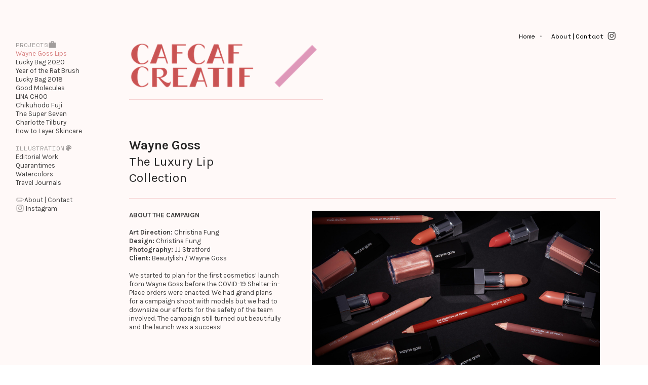

--- FILE ---
content_type: text/html; charset=UTF-8
request_url: https://cafcafcreatif.com/Wayne-Goss-The-Luxury-Lip-Collection
body_size: 28141
content:
<!DOCTYPE html>
<!-- 

        Running on cargo.site

-->
<html lang="en" data-predefined-style="true" data-css-presets="true" data-css-preset data-typography-preset>
	<head>
<script>
				var __cargo_context__ = 'live';
				var __cargo_js_ver__ = 'c=2806793921';
				var __cargo_maint__ = false;
				
				
			</script>
					<meta http-equiv="X-UA-Compatible" content="IE=edge,chrome=1">
		<meta http-equiv="Content-Type" content="text/html; charset=utf-8">
		<meta name="viewport" content="initial-scale=1.0, maximum-scale=1.0, user-scalable=no">
		
			<meta name="robots" content="index,follow">
		<title>Wayne Goss The Luxury Lip Collection — cafcafcreative: creative production / art direction/ illustration</title>
		<meta name="description" content="Wayne Goss  The Luxury Lip Collection ABOUT THE CAMPAIGN Art Direction: Christina Fung Design: Christina Fung Photography: JJ Stratford Client:...">
				<meta name="twitter:card" content="summary_large_image">
		<meta name="twitter:title" content="Wayne Goss The Luxury Lip Collection — cafcafcreative: creative production / art direction/ illustration">
		<meta name="twitter:description" content="Wayne Goss  The Luxury Lip Collection ABOUT THE CAMPAIGN Art Direction: Christina Fung Design: Christina Fung Photography: JJ Stratford Client:...">
		<meta name="twitter:image" content="https://freight.cargo.site/w/1200/i/b51551786954b4f94f3d4dfa03d908ad0ffb5434596475ded80e603daa346164/WayneGoss_Lip_ProjectThumb.jpg">
		<meta property="og:locale" content="en_US">
		<meta property="og:title" content="Wayne Goss The Luxury Lip Collection — cafcafcreative: creative production / art direction/ illustration">
		<meta property="og:description" content="Wayne Goss  The Luxury Lip Collection ABOUT THE CAMPAIGN Art Direction: Christina Fung Design: Christina Fung Photography: JJ Stratford Client:...">
		<meta property="og:url" content="https://cafcafcreatif.com/Wayne-Goss-The-Luxury-Lip-Collection">
		<meta property="og:image" content="https://freight.cargo.site/w/1200/i/b51551786954b4f94f3d4dfa03d908ad0ffb5434596475ded80e603daa346164/WayneGoss_Lip_ProjectThumb.jpg">
		<meta property="og:type" content="website">

		<link rel="preconnect" href="https://static.cargo.site" crossorigin>
		<link rel="preconnect" href="https://freight.cargo.site" crossorigin>

		<link rel="preconnect" href="https://fonts.gstatic.com" crossorigin>
		
		<!--<link rel="preload" href="https://static.cargo.site/assets/social/IconFont-Regular-0.9.3.woff2" as="font" type="font/woff" crossorigin>-->

		

		<link href="https://freight.cargo.site/t/original/i/52bd32d47d501a820faab65fda16708e3ec9515c9f150b2e12afe3c5c73436b7/favicon.ico" rel="shortcut icon">
		<link href="https://cafcafcreatif.com/rss" rel="alternate" type="application/rss+xml" title="cafcafcreative: creative production / art direction/ illustration feed">

		<link href="//fonts.googleapis.com/css?family=Karla:400,400italic,700,700italic|Space Mono:400,400italic,700,700italic&c=2806793921&" id="" rel="stylesheet" type="text/css" />
<link href="https://cafcafcreatif.com/stylesheet?c=2806793921&1649226220" id="member_stylesheet" rel="stylesheet" type="text/css" />
<style id="">@font-face{font-family:Icons;src:url(https://static.cargo.site/assets/social/IconFont-Regular-0.9.3.woff2);unicode-range:U+E000-E15C,U+F0000,U+FE0E}@font-face{font-family:Icons;src:url(https://static.cargo.site/assets/social/IconFont-Regular-0.9.3.woff2);font-weight:240;unicode-range:U+E000-E15C,U+F0000,U+FE0E}@font-face{font-family:Icons;src:url(https://static.cargo.site/assets/social/IconFont-Regular-0.9.3.woff2);unicode-range:U+E000-E15C,U+F0000,U+FE0E;font-weight:400}@font-face{font-family:Icons;src:url(https://static.cargo.site/assets/social/IconFont-Regular-0.9.3.woff2);unicode-range:U+E000-E15C,U+F0000,U+FE0E;font-weight:600}@font-face{font-family:Icons;src:url(https://static.cargo.site/assets/social/IconFont-Regular-0.9.3.woff2);unicode-range:U+E000-E15C,U+F0000,U+FE0E;font-weight:800}@font-face{font-family:Icons;src:url(https://static.cargo.site/assets/social/IconFont-Regular-0.9.3.woff2);unicode-range:U+E000-E15C,U+F0000,U+FE0E;font-style:italic}@font-face{font-family:Icons;src:url(https://static.cargo.site/assets/social/IconFont-Regular-0.9.3.woff2);unicode-range:U+E000-E15C,U+F0000,U+FE0E;font-weight:200;font-style:italic}@font-face{font-family:Icons;src:url(https://static.cargo.site/assets/social/IconFont-Regular-0.9.3.woff2);unicode-range:U+E000-E15C,U+F0000,U+FE0E;font-weight:400;font-style:italic}@font-face{font-family:Icons;src:url(https://static.cargo.site/assets/social/IconFont-Regular-0.9.3.woff2);unicode-range:U+E000-E15C,U+F0000,U+FE0E;font-weight:600;font-style:italic}@font-face{font-family:Icons;src:url(https://static.cargo.site/assets/social/IconFont-Regular-0.9.3.woff2);unicode-range:U+E000-E15C,U+F0000,U+FE0E;font-weight:800;font-style:italic}body.iconfont-loading,body.iconfont-loading *{color:transparent!important}body{-moz-osx-font-smoothing:grayscale;-webkit-font-smoothing:antialiased;-webkit-text-size-adjust:none}body.no-scroll{overflow:hidden}/*!
 * Content
 */.page{word-wrap:break-word}:focus{outline:0}.pointer-events-none{pointer-events:none}.pointer-events-auto{pointer-events:auto}.pointer-events-none .page_content .audio-player,.pointer-events-none .page_content .shop_product,.pointer-events-none .page_content a,.pointer-events-none .page_content audio,.pointer-events-none .page_content button,.pointer-events-none .page_content details,.pointer-events-none .page_content iframe,.pointer-events-none .page_content img,.pointer-events-none .page_content input,.pointer-events-none .page_content video{pointer-events:auto}.pointer-events-none .page_content *>a,.pointer-events-none .page_content>a{position:relative}s *{text-transform:inherit}#toolset{position:fixed;bottom:10px;right:10px;z-index:8}.mobile #toolset,.template_site_inframe #toolset{display:none}#toolset a{display:block;height:24px;width:24px;margin:0;padding:0;text-decoration:none;background:rgba(0,0,0,.2)}#toolset a:hover{background:rgba(0,0,0,.8)}[data-adminview] #toolset a,[data-adminview] #toolset_admin a{background:rgba(0,0,0,.04);pointer-events:none;cursor:default}#toolset_admin a:active{background:rgba(0,0,0,.7)}#toolset_admin a svg>*{transform:scale(1.1) translate(0,-.5px);transform-origin:50% 50%}#toolset_admin a svg{pointer-events:none;width:100%!important;height:auto!important}#following-container{overflow:auto;-webkit-overflow-scrolling:touch}#following-container iframe{height:100%;width:100%;position:absolute;top:0;left:0;right:0;bottom:0}:root{--following-width:-400px;--following-animation-duration:450ms}@keyframes following-open{0%{transform:translateX(0)}100%{transform:translateX(var(--following-width))}}@keyframes following-open-inverse{0%{transform:translateX(0)}100%{transform:translateX(calc(-1 * var(--following-width)))}}@keyframes following-close{0%{transform:translateX(var(--following-width))}100%{transform:translateX(0)}}@keyframes following-close-inverse{0%{transform:translateX(calc(-1 * var(--following-width)))}100%{transform:translateX(0)}}body.animate-left{animation:following-open var(--following-animation-duration);animation-fill-mode:both;animation-timing-function:cubic-bezier(.24,1,.29,1)}#following-container.animate-left{animation:following-close-inverse var(--following-animation-duration);animation-fill-mode:both;animation-timing-function:cubic-bezier(.24,1,.29,1)}#following-container.animate-left #following-frame{animation:following-close var(--following-animation-duration);animation-fill-mode:both;animation-timing-function:cubic-bezier(.24,1,.29,1)}body.animate-right{animation:following-close var(--following-animation-duration);animation-fill-mode:both;animation-timing-function:cubic-bezier(.24,1,.29,1)}#following-container.animate-right{animation:following-open-inverse var(--following-animation-duration);animation-fill-mode:both;animation-timing-function:cubic-bezier(.24,1,.29,1)}#following-container.animate-right #following-frame{animation:following-open var(--following-animation-duration);animation-fill-mode:both;animation-timing-function:cubic-bezier(.24,1,.29,1)}.slick-slider{position:relative;display:block;-moz-box-sizing:border-box;box-sizing:border-box;-webkit-user-select:none;-moz-user-select:none;-ms-user-select:none;user-select:none;-webkit-touch-callout:none;-khtml-user-select:none;-ms-touch-action:pan-y;touch-action:pan-y;-webkit-tap-highlight-color:transparent}.slick-list{position:relative;display:block;overflow:hidden;margin:0;padding:0}.slick-list:focus{outline:0}.slick-list.dragging{cursor:pointer;cursor:hand}.slick-slider .slick-list,.slick-slider .slick-track{transform:translate3d(0,0,0);will-change:transform}.slick-track{position:relative;top:0;left:0;display:block}.slick-track:after,.slick-track:before{display:table;content:'';width:1px;height:1px;margin-top:-1px;margin-left:-1px}.slick-track:after{clear:both}.slick-loading .slick-track{visibility:hidden}.slick-slide{display:none;float:left;height:100%;min-height:1px}[dir=rtl] .slick-slide{float:right}.content .slick-slide img{display:inline-block}.content .slick-slide img:not(.image-zoom){cursor:pointer}.content .scrub .slick-list,.content .scrub .slick-slide img:not(.image-zoom){cursor:ew-resize}body.slideshow-scrub-dragging *{cursor:ew-resize!important}.content .slick-slide img:not([src]),.content .slick-slide img[src='']{width:100%;height:auto}.slick-slide.slick-loading img{display:none}.slick-slide.dragging img{pointer-events:none}.slick-initialized .slick-slide{display:block}.slick-loading .slick-slide{visibility:hidden}.slick-vertical .slick-slide{display:block;height:auto;border:1px solid transparent}.slick-arrow.slick-hidden{display:none}.slick-arrow{position:absolute;z-index:9;width:0;top:0;height:100%;cursor:pointer;will-change:opacity;-webkit-transition:opacity 333ms cubic-bezier(.4,0,.22,1);transition:opacity 333ms cubic-bezier(.4,0,.22,1)}.slick-arrow.hidden{opacity:0}.slick-arrow svg{position:absolute;width:36px;height:36px;top:0;left:0;right:0;bottom:0;margin:auto;transform:translate(.25px,.25px)}.slick-arrow svg.right-arrow{transform:translate(.25px,.25px) scaleX(-1)}.slick-arrow svg:active{opacity:.75}.slick-arrow svg .arrow-shape{fill:none!important;stroke:#fff;stroke-linecap:square}.slick-arrow svg .arrow-outline{fill:none!important;stroke-width:2.5px;stroke:rgba(0,0,0,.6);stroke-linecap:square}.slick-arrow.slick-next{right:0;text-align:right}.slick-next svg,.wallpaper-navigation .slick-next svg{margin-right:10px}.mobile .slick-next svg{margin-right:10px}.slick-arrow.slick-prev{text-align:left}.slick-prev svg,.wallpaper-navigation .slick-prev svg{margin-left:10px}.mobile .slick-prev svg{margin-left:10px}.loading_animation{display:none;vertical-align:middle;z-index:15;line-height:0;pointer-events:none;border-radius:100%}.loading_animation.hidden{display:none}.loading_animation.pulsing{opacity:0;display:inline-block;animation-delay:.1s;-webkit-animation-delay:.1s;-moz-animation-delay:.1s;animation-duration:12s;animation-iteration-count:infinite;animation:fade-pulse-in .5s ease-in-out;-moz-animation:fade-pulse-in .5s ease-in-out;-webkit-animation:fade-pulse-in .5s ease-in-out;-webkit-animation-fill-mode:forwards;-moz-animation-fill-mode:forwards;animation-fill-mode:forwards}.loading_animation.pulsing.no-delay{animation-delay:0s;-webkit-animation-delay:0s;-moz-animation-delay:0s}.loading_animation div{border-radius:100%}.loading_animation div svg{max-width:100%;height:auto}.loading_animation div,.loading_animation div svg{width:20px;height:20px}.loading_animation.full-width svg{width:100%;height:auto}.loading_animation.full-width.big svg{width:100px;height:100px}.loading_animation div svg>*{fill:#ccc}.loading_animation div{-webkit-animation:spin-loading 12s ease-out;-webkit-animation-iteration-count:infinite;-moz-animation:spin-loading 12s ease-out;-moz-animation-iteration-count:infinite;animation:spin-loading 12s ease-out;animation-iteration-count:infinite}.loading_animation.hidden{display:none}[data-backdrop] .loading_animation{position:absolute;top:15px;left:15px;z-index:99}.loading_animation.position-absolute.middle{top:calc(50% - 10px);left:calc(50% - 10px)}.loading_animation.position-absolute.topleft{top:0;left:0}.loading_animation.position-absolute.middleright{top:calc(50% - 10px);right:1rem}.loading_animation.position-absolute.middleleft{top:calc(50% - 10px);left:1rem}.loading_animation.gray div svg>*{fill:#999}.loading_animation.gray-dark div svg>*{fill:#666}.loading_animation.gray-darker div svg>*{fill:#555}.loading_animation.gray-light div svg>*{fill:#ccc}.loading_animation.white div svg>*{fill:rgba(255,255,255,.85)}.loading_animation.blue div svg>*{fill:#698fff}.loading_animation.inline{display:inline-block;margin-bottom:.5ex}.loading_animation.inline.left{margin-right:.5ex}@-webkit-keyframes fade-pulse-in{0%{opacity:0}50%{opacity:.5}100%{opacity:1}}@-moz-keyframes fade-pulse-in{0%{opacity:0}50%{opacity:.5}100%{opacity:1}}@keyframes fade-pulse-in{0%{opacity:0}50%{opacity:.5}100%{opacity:1}}@-webkit-keyframes pulsate{0%{opacity:1}50%{opacity:0}100%{opacity:1}}@-moz-keyframes pulsate{0%{opacity:1}50%{opacity:0}100%{opacity:1}}@keyframes pulsate{0%{opacity:1}50%{opacity:0}100%{opacity:1}}@-webkit-keyframes spin-loading{0%{transform:rotate(0)}9%{transform:rotate(1050deg)}18%{transform:rotate(-1090deg)}20%{transform:rotate(-1080deg)}23%{transform:rotate(-1080deg)}28%{transform:rotate(-1095deg)}29%{transform:rotate(-1065deg)}34%{transform:rotate(-1080deg)}35%{transform:rotate(-1050deg)}40%{transform:rotate(-1065deg)}41%{transform:rotate(-1035deg)}44%{transform:rotate(-1035deg)}47%{transform:rotate(-2160deg)}50%{transform:rotate(-2160deg)}56%{transform:rotate(45deg)}60%{transform:rotate(45deg)}80%{transform:rotate(6120deg)}100%{transform:rotate(0)}}@keyframes spin-loading{0%{transform:rotate(0)}9%{transform:rotate(1050deg)}18%{transform:rotate(-1090deg)}20%{transform:rotate(-1080deg)}23%{transform:rotate(-1080deg)}28%{transform:rotate(-1095deg)}29%{transform:rotate(-1065deg)}34%{transform:rotate(-1080deg)}35%{transform:rotate(-1050deg)}40%{transform:rotate(-1065deg)}41%{transform:rotate(-1035deg)}44%{transform:rotate(-1035deg)}47%{transform:rotate(-2160deg)}50%{transform:rotate(-2160deg)}56%{transform:rotate(45deg)}60%{transform:rotate(45deg)}80%{transform:rotate(6120deg)}100%{transform:rotate(0)}}[grid-row]{align-items:flex-start;box-sizing:border-box;display:-webkit-box;display:-webkit-flex;display:-ms-flexbox;display:flex;-webkit-flex-wrap:wrap;-ms-flex-wrap:wrap;flex-wrap:wrap}[grid-col]{box-sizing:border-box}[grid-row] [grid-col].empty:after{content:"\0000A0";cursor:text}body.mobile[data-adminview=content-editproject] [grid-row] [grid-col].empty:after{display:none}[grid-col=auto]{-webkit-box-flex:1;-webkit-flex:1;-ms-flex:1;flex:1}[grid-col=x12]{width:100%}[grid-col=x11]{width:50%}[grid-col=x10]{width:33.33%}[grid-col=x9]{width:25%}[grid-col=x8]{width:20%}[grid-col=x7]{width:16.666666667%}[grid-col=x6]{width:14.285714286%}[grid-col=x5]{width:12.5%}[grid-col=x4]{width:11.111111111%}[grid-col=x3]{width:10%}[grid-col=x2]{width:9.090909091%}[grid-col=x1]{width:8.333333333%}[grid-col="1"]{width:8.33333%}[grid-col="2"]{width:16.66667%}[grid-col="3"]{width:25%}[grid-col="4"]{width:33.33333%}[grid-col="5"]{width:41.66667%}[grid-col="6"]{width:50%}[grid-col="7"]{width:58.33333%}[grid-col="8"]{width:66.66667%}[grid-col="9"]{width:75%}[grid-col="10"]{width:83.33333%}[grid-col="11"]{width:91.66667%}[grid-col="12"]{width:100%}body.mobile [grid-responsive] [grid-col]{width:100%;-webkit-box-flex:none;-webkit-flex:none;-ms-flex:none;flex:none}[data-ce-host=true][contenteditable=true] [grid-pad]{pointer-events:none}[data-ce-host=true][contenteditable=true] [grid-pad]>*{pointer-events:auto}[grid-pad="0"]{padding:0}[grid-pad="0.25"]{padding:.125rem}[grid-pad="0.5"]{padding:.25rem}[grid-pad="0.75"]{padding:.375rem}[grid-pad="1"]{padding:.5rem}[grid-pad="1.25"]{padding:.625rem}[grid-pad="1.5"]{padding:.75rem}[grid-pad="1.75"]{padding:.875rem}[grid-pad="2"]{padding:1rem}[grid-pad="2.5"]{padding:1.25rem}[grid-pad="3"]{padding:1.5rem}[grid-pad="3.5"]{padding:1.75rem}[grid-pad="4"]{padding:2rem}[grid-pad="5"]{padding:2.5rem}[grid-pad="6"]{padding:3rem}[grid-pad="7"]{padding:3.5rem}[grid-pad="8"]{padding:4rem}[grid-pad="9"]{padding:4.5rem}[grid-pad="10"]{padding:5rem}[grid-gutter="0"]{margin:0}[grid-gutter="0.5"]{margin:-.25rem}[grid-gutter="1"]{margin:-.5rem}[grid-gutter="1.5"]{margin:-.75rem}[grid-gutter="2"]{margin:-1rem}[grid-gutter="2.5"]{margin:-1.25rem}[grid-gutter="3"]{margin:-1.5rem}[grid-gutter="3.5"]{margin:-1.75rem}[grid-gutter="4"]{margin:-2rem}[grid-gutter="5"]{margin:-2.5rem}[grid-gutter="6"]{margin:-3rem}[grid-gutter="7"]{margin:-3.5rem}[grid-gutter="8"]{margin:-4rem}[grid-gutter="10"]{margin:-5rem}[grid-gutter="12"]{margin:-6rem}[grid-gutter="14"]{margin:-7rem}[grid-gutter="16"]{margin:-8rem}[grid-gutter="18"]{margin:-9rem}[grid-gutter="20"]{margin:-10rem}small{max-width:100%;text-decoration:inherit}img:not([src]),img[src='']{outline:1px solid rgba(177,177,177,.4);outline-offset:-1px;content:url([data-uri])}img.image-zoom{cursor:-webkit-zoom-in;cursor:-moz-zoom-in;cursor:zoom-in}#imprimatur{color:#333;font-size:10px;font-family:-apple-system,BlinkMacSystemFont,"Segoe UI",Roboto,Oxygen,Ubuntu,Cantarell,"Open Sans","Helvetica Neue",sans-serif,"Sans Serif",Icons;/*!System*/position:fixed;opacity:.3;right:-28px;bottom:160px;transform:rotate(270deg);-ms-transform:rotate(270deg);-webkit-transform:rotate(270deg);z-index:8;text-transform:uppercase;color:#999;opacity:.5;padding-bottom:2px;text-decoration:none}.mobile #imprimatur{display:none}bodycopy cargo-link a{font-family:-apple-system,BlinkMacSystemFont,"Segoe UI",Roboto,Oxygen,Ubuntu,Cantarell,"Open Sans","Helvetica Neue",sans-serif,"Sans Serif",Icons;/*!System*/font-size:12px;font-style:normal;font-weight:400;transform:rotate(270deg);text-decoration:none;position:fixed!important;right:-27px;bottom:100px;text-decoration:none;letter-spacing:normal;background:0 0;border:0;border-bottom:0;outline:0}/*! PhotoSwipe Default UI CSS by Dmitry Semenov | photoswipe.com | MIT license */.pswp--has_mouse .pswp__button--arrow--left,.pswp--has_mouse .pswp__button--arrow--right,.pswp__ui{visibility:visible}.pswp--minimal--dark .pswp__top-bar,.pswp__button{background:0 0}.pswp,.pswp__bg,.pswp__container,.pswp__img--placeholder,.pswp__zoom-wrap,.quick-view-navigation{-webkit-backface-visibility:hidden}.pswp__button{cursor:pointer;opacity:1;-webkit-appearance:none;transition:opacity .2s;-webkit-box-shadow:none;box-shadow:none}.pswp__button-close>svg{top:10px;right:10px;margin-left:auto}.pswp--touch .quick-view-navigation{display:none}.pswp__ui{-webkit-font-smoothing:auto;opacity:1;z-index:1550}.quick-view-navigation{will-change:opacity;-webkit-transition:opacity 333ms cubic-bezier(.4,0,.22,1);transition:opacity 333ms cubic-bezier(.4,0,.22,1)}.quick-view-navigation .pswp__group .pswp__button{pointer-events:auto}.pswp__button>svg{position:absolute;width:36px;height:36px}.quick-view-navigation .pswp__group:active svg{opacity:.75}.pswp__button svg .shape-shape{fill:#fff}.pswp__button svg .shape-outline{fill:#000}.pswp__button-prev>svg{top:0;bottom:0;left:10px;margin:auto}.pswp__button-next>svg{top:0;bottom:0;right:10px;margin:auto}.quick-view-navigation .pswp__group .pswp__button-prev{position:absolute;left:0;top:0;width:0;height:100%}.quick-view-navigation .pswp__group .pswp__button-next{position:absolute;right:0;top:0;width:0;height:100%}.quick-view-navigation .close-button,.quick-view-navigation .left-arrow,.quick-view-navigation .right-arrow{transform:translate(.25px,.25px)}.quick-view-navigation .right-arrow{transform:translate(.25px,.25px) scaleX(-1)}.pswp__button svg .shape-outline{fill:transparent!important;stroke:#000;stroke-width:2.5px;stroke-linecap:square}.pswp__button svg .shape-shape{fill:transparent!important;stroke:#fff;stroke-width:1.5px;stroke-linecap:square}.pswp__bg,.pswp__scroll-wrap,.pswp__zoom-wrap{width:100%;position:absolute}.quick-view-navigation .pswp__group .pswp__button-close{margin:0}.pswp__container,.pswp__item,.pswp__zoom-wrap{right:0;bottom:0;top:0;position:absolute;left:0}.pswp__ui--hidden .pswp__button{opacity:.001}.pswp__ui--hidden .pswp__button,.pswp__ui--hidden .pswp__button *{pointer-events:none}.pswp .pswp__ui.pswp__ui--displaynone{display:none}.pswp__element--disabled{display:none!important}/*! PhotoSwipe main CSS by Dmitry Semenov | photoswipe.com | MIT license */.pswp{position:fixed;display:none;height:100%;width:100%;top:0;left:0;right:0;bottom:0;margin:auto;-ms-touch-action:none;touch-action:none;z-index:9999999;-webkit-text-size-adjust:100%;line-height:initial;letter-spacing:initial;outline:0}.pswp img{max-width:none}.pswp--zoom-disabled .pswp__img{cursor:default!important}.pswp--animate_opacity{opacity:.001;will-change:opacity;-webkit-transition:opacity 333ms cubic-bezier(.4,0,.22,1);transition:opacity 333ms cubic-bezier(.4,0,.22,1)}.pswp--open{display:block}.pswp--zoom-allowed .pswp__img{cursor:-webkit-zoom-in;cursor:-moz-zoom-in;cursor:zoom-in}.pswp--zoomed-in .pswp__img{cursor:-webkit-grab;cursor:-moz-grab;cursor:grab}.pswp--dragging .pswp__img{cursor:-webkit-grabbing;cursor:-moz-grabbing;cursor:grabbing}.pswp__bg{left:0;top:0;height:100%;opacity:0;transform:translateZ(0);will-change:opacity}.pswp__scroll-wrap{left:0;top:0;height:100%}.pswp__container,.pswp__zoom-wrap{-ms-touch-action:none;touch-action:none}.pswp__container,.pswp__img{-webkit-user-select:none;-moz-user-select:none;-ms-user-select:none;user-select:none;-webkit-tap-highlight-color:transparent;-webkit-touch-callout:none}.pswp__zoom-wrap{-webkit-transform-origin:left top;-ms-transform-origin:left top;transform-origin:left top;-webkit-transition:-webkit-transform 222ms cubic-bezier(.4,0,.22,1);transition:transform 222ms cubic-bezier(.4,0,.22,1)}.pswp__bg{-webkit-transition:opacity 222ms cubic-bezier(.4,0,.22,1);transition:opacity 222ms cubic-bezier(.4,0,.22,1)}.pswp--animated-in .pswp__bg,.pswp--animated-in .pswp__zoom-wrap{-webkit-transition:none;transition:none}.pswp--hide-overflow .pswp__scroll-wrap,.pswp--hide-overflow.pswp{overflow:hidden}.pswp__img{position:absolute;width:auto;height:auto;top:0;left:0}.pswp__img--placeholder--blank{background:#222}.pswp--ie .pswp__img{width:100%!important;height:auto!important;left:0;top:0}.pswp__ui--idle{opacity:0}.pswp__error-msg{position:absolute;left:0;top:50%;width:100%;text-align:center;font-size:14px;line-height:16px;margin-top:-8px;color:#ccc}.pswp__error-msg a{color:#ccc;text-decoration:underline}.pswp__error-msg{font-family:-apple-system,BlinkMacSystemFont,"Segoe UI",Roboto,Oxygen,Ubuntu,Cantarell,"Open Sans","Helvetica Neue",sans-serif}.quick-view.mouse-down .iframe-item{pointer-events:none!important}.quick-view-caption-positioner{pointer-events:none;width:100%;height:100%}.quick-view-caption-wrapper{margin:auto;position:absolute;bottom:0;left:0;right:0}.quick-view-horizontal-align-left .quick-view-caption-wrapper{margin-left:0}.quick-view-horizontal-align-right .quick-view-caption-wrapper{margin-right:0}[data-quick-view-caption]{transition:.1s opacity ease-in-out;position:absolute;bottom:0;left:0;right:0}.quick-view-horizontal-align-left [data-quick-view-caption]{text-align:left}.quick-view-horizontal-align-right [data-quick-view-caption]{text-align:right}.quick-view-caption{transition:.1s opacity ease-in-out}.quick-view-caption>*{display:inline-block}.quick-view-caption *{pointer-events:auto}.quick-view-caption.hidden{opacity:0}.shop_product .dropdown_wrapper{flex:0 0 100%;position:relative}.shop_product select{appearance:none;-moz-appearance:none;-webkit-appearance:none;outline:0;-webkit-font-smoothing:antialiased;-moz-osx-font-smoothing:grayscale;cursor:pointer;border-radius:0;white-space:nowrap;overflow:hidden!important;text-overflow:ellipsis}.shop_product select.dropdown::-ms-expand{display:none}.shop_product a{cursor:pointer;border-bottom:none;text-decoration:none}.shop_product a.out-of-stock{pointer-events:none}body.audio-player-dragging *{cursor:ew-resize!important}.audio-player{display:inline-flex;flex:1 0 calc(100% - 2px);width:calc(100% - 2px)}.audio-player .button{height:100%;flex:0 0 3.3rem;display:flex}.audio-player .separator{left:3.3rem;height:100%}.audio-player .buffer{width:0%;height:100%;transition:left .3s linear,width .3s linear}.audio-player.seeking .buffer{transition:left 0s,width 0s}.audio-player.seeking{user-select:none;-webkit-user-select:none;cursor:ew-resize}.audio-player.seeking *{user-select:none;-webkit-user-select:none;cursor:ew-resize}.audio-player .bar{overflow:hidden;display:flex;justify-content:space-between;align-content:center;flex-grow:1}.audio-player .progress{width:0%;height:100%;transition:width .3s linear}.audio-player.seeking .progress{transition:width 0s}.audio-player .pause,.audio-player .play{cursor:pointer;height:100%}.audio-player .note-icon{margin:auto 0;order:2;flex:0 1 auto}.audio-player .title{white-space:nowrap;overflow:hidden;text-overflow:ellipsis;pointer-events:none;user-select:none;padding:.5rem 0 .5rem 1rem;margin:auto auto auto 0;flex:0 3 auto;min-width:0;width:100%}.audio-player .total-time{flex:0 1 auto;margin:auto 0}.audio-player .current-time,.audio-player .play-text{flex:0 1 auto;margin:auto 0}.audio-player .stream-anim{user-select:none;margin:auto auto auto 0}.audio-player .stream-anim span{display:inline-block}.audio-player .buffer,.audio-player .current-time,.audio-player .note-svg,.audio-player .play-text,.audio-player .separator,.audio-player .total-time{user-select:none;pointer-events:none}.audio-player .buffer,.audio-player .play-text,.audio-player .progress{position:absolute}.audio-player,.audio-player .bar,.audio-player .button,.audio-player .current-time,.audio-player .note-icon,.audio-player .pause,.audio-player .play,.audio-player .total-time{position:relative}body.mobile .audio-player,body.mobile .audio-player *{-webkit-touch-callout:none}#standalone-admin-frame{border:0;width:400px;position:absolute;right:0;top:0;height:100vh;z-index:99}body[standalone-admin=true] #standalone-admin-frame{transform:translate(0,0)}body[standalone-admin=true] .main_container{width:calc(100% - 400px)}body[standalone-admin=false] #standalone-admin-frame{transform:translate(100%,0)}body[standalone-admin=false] .main_container{width:100%}.toggle_standaloneAdmin{position:fixed;top:0;right:400px;height:40px;width:40px;z-index:999;cursor:pointer;background-color:rgba(0,0,0,.4)}.toggle_standaloneAdmin:active{opacity:.7}body[standalone-admin=false] .toggle_standaloneAdmin{right:0}.toggle_standaloneAdmin *{color:#fff;fill:#fff}.toggle_standaloneAdmin svg{padding:6px;width:100%;height:100%;opacity:.85}body[standalone-admin=false] .toggle_standaloneAdmin #close,body[standalone-admin=true] .toggle_standaloneAdmin #backdropsettings{display:none}.toggle_standaloneAdmin>div{width:100%;height:100%}#admin_toggle_button{position:fixed;top:50%;transform:translate(0,-50%);right:400px;height:36px;width:12px;z-index:999;cursor:pointer;background-color:rgba(0,0,0,.09);padding-left:2px;margin-right:5px}#admin_toggle_button .bar{content:'';background:rgba(0,0,0,.09);position:fixed;width:5px;bottom:0;top:0;z-index:10}#admin_toggle_button:active{background:rgba(0,0,0,.065)}#admin_toggle_button *{color:#fff;fill:#fff}#admin_toggle_button svg{padding:0;width:16px;height:36px;margin-left:1px;opacity:1}#admin_toggle_button svg *{fill:#fff;opacity:1}#admin_toggle_button[data-state=closed] .toggle_admin_close{display:none}#admin_toggle_button[data-state=closed],#admin_toggle_button[data-state=closed] .toggle_admin_open{width:20px;cursor:pointer;margin:0}#admin_toggle_button[data-state=closed] svg{margin-left:2px}#admin_toggle_button[data-state=open] .toggle_admin_open{display:none}select,select *{text-rendering:auto!important}b b{font-weight:inherit}*{-webkit-box-sizing:border-box;-moz-box-sizing:border-box;box-sizing:border-box}customhtml>*{position:relative;z-index:10}body,html{min-height:100vh;margin:0;padding:0}html{touch-action:manipulation;position:relative;background-color:#fff}.main_container{min-height:100vh;width:100%;overflow:hidden}.container{display:-webkit-box;display:-webkit-flex;display:-moz-box;display:-ms-flexbox;display:flex;-webkit-flex-wrap:wrap;-moz-flex-wrap:wrap;-ms-flex-wrap:wrap;flex-wrap:wrap;max-width:100%;width:100%;overflow:visible}.container{align-items:flex-start;-webkit-align-items:flex-start}.page{z-index:2}.page ul li>text-limit{display:block}.content,.content_container,.pinned{-webkit-flex:1 0 auto;-moz-flex:1 0 auto;-ms-flex:1 0 auto;flex:1 0 auto;max-width:100%}.content_container{width:100%}.content_container.full_height{min-height:100vh}.page_background{position:absolute;top:0;left:0;width:100%;height:100%}.page_container{position:relative;overflow:visible;width:100%}.backdrop{position:absolute;top:0;z-index:1;width:100%;height:100%;max-height:100vh}.backdrop>div{position:absolute;top:0;left:0;width:100%;height:100%;-webkit-backface-visibility:hidden;backface-visibility:hidden;transform:translate3d(0,0,0);contain:strict}[data-backdrop].backdrop>div[data-overflowing]{max-height:100vh;position:absolute;top:0;left:0}body.mobile [split-responsive]{display:flex;flex-direction:column}body.mobile [split-responsive] .container{width:100%;order:2}body.mobile [split-responsive] .backdrop{position:relative;height:50vh;width:100%;order:1}body.mobile [split-responsive] [data-auxiliary].backdrop{position:absolute;height:50vh;width:100%;order:1}.page{position:relative;z-index:2}img[data-align=left]{float:left}img[data-align=right]{float:right}[data-rotation]{transform-origin:center center}.content .page_content:not([contenteditable=true]) [data-draggable]{pointer-events:auto!important;backface-visibility:hidden}.preserve-3d{-moz-transform-style:preserve-3d;transform-style:preserve-3d}.content .page_content:not([contenteditable=true]) [data-draggable] iframe{pointer-events:none!important}.dragging-active iframe{pointer-events:none!important}.content .page_content:not([contenteditable=true]) [data-draggable]:active{opacity:1}.content .scroll-transition-fade{transition:transform 1s ease-in-out,opacity .8s ease-in-out}.content .scroll-transition-fade.below-viewport{opacity:0;transform:translateY(40px)}.mobile.full_width .page_container:not([split-layout]) .container_width{width:100%}[data-view=pinned_bottom] .bottom_pin_invisibility{visibility:hidden}.pinned{position:relative;width:100%}.pinned .page_container.accommodate:not(.fixed):not(.overlay){z-index:2}.pinned .page_container.overlay{position:absolute;z-index:4}.pinned .page_container.overlay.fixed{position:fixed}.pinned .page_container.overlay.fixed .page{max-height:100vh;-webkit-overflow-scrolling:touch}.pinned .page_container.overlay.fixed .page.allow-scroll{overflow-y:auto;overflow-x:hidden}.pinned .page_container.overlay.fixed .page.allow-scroll{align-items:flex-start;-webkit-align-items:flex-start}.pinned .page_container .page.allow-scroll::-webkit-scrollbar{width:0;background:0 0;display:none}.pinned.pinned_top .page_container.overlay{left:0;top:0}.pinned.pinned_bottom .page_container.overlay{left:0;bottom:0}div[data-container=set]:empty{margin-top:1px}.thumbnails{position:relative;z-index:1}[thumbnails=grid]{align-items:baseline}[thumbnails=justify] .thumbnail{box-sizing:content-box}[thumbnails][data-padding-zero] .thumbnail{margin-bottom:-1px}[thumbnails=montessori] .thumbnail{pointer-events:auto;position:absolute}[thumbnails] .thumbnail>a{display:block;text-decoration:none}[thumbnails=montessori]{height:0}[thumbnails][data-resizing],[thumbnails][data-resizing] *{cursor:nwse-resize}[thumbnails] .thumbnail .resize-handle{cursor:nwse-resize;width:26px;height:26px;padding:5px;position:absolute;opacity:.75;right:-1px;bottom:-1px;z-index:100}[thumbnails][data-resizing] .resize-handle{display:none}[thumbnails] .thumbnail .resize-handle svg{position:absolute;top:0;left:0}[thumbnails] .thumbnail .resize-handle:hover{opacity:1}[data-can-move].thumbnail .resize-handle svg .resize_path_outline{fill:#fff}[data-can-move].thumbnail .resize-handle svg .resize_path{fill:#000}[thumbnails=montessori] .thumbnail_sizer{height:0;width:100%;position:relative;padding-bottom:100%;pointer-events:none}[thumbnails] .thumbnail img{display:block;min-height:3px;margin-bottom:0}[thumbnails] .thumbnail img:not([src]),img[src=""]{margin:0!important;width:100%;min-height:3px;height:100%!important;position:absolute}[aspect-ratio="1x1"].thumb_image{height:0;padding-bottom:100%;overflow:hidden}[aspect-ratio="4x3"].thumb_image{height:0;padding-bottom:75%;overflow:hidden}[aspect-ratio="16x9"].thumb_image{height:0;padding-bottom:56.25%;overflow:hidden}[thumbnails] .thumb_image{width:100%;position:relative}[thumbnails][thumbnail-vertical-align=top]{align-items:flex-start}[thumbnails][thumbnail-vertical-align=middle]{align-items:center}[thumbnails][thumbnail-vertical-align=bottom]{align-items:baseline}[thumbnails][thumbnail-horizontal-align=left]{justify-content:flex-start}[thumbnails][thumbnail-horizontal-align=middle]{justify-content:center}[thumbnails][thumbnail-horizontal-align=right]{justify-content:flex-end}.thumb_image.default_image>svg{position:absolute;top:0;left:0;bottom:0;right:0;width:100%;height:100%}.thumb_image.default_image{outline:1px solid #ccc;outline-offset:-1px;position:relative}.mobile.full_width [data-view=Thumbnail] .thumbnails_width{width:100%}.content [data-draggable] a:active,.content [data-draggable] img:active{opacity:initial}.content .draggable-dragging{opacity:initial}[data-draggable].draggable_visible{visibility:visible}[data-draggable].draggable_hidden{visibility:hidden}.gallery_card [data-draggable],.marquee [data-draggable]{visibility:inherit}[data-draggable]{visibility:visible;background-color:rgba(0,0,0,.003)}#site_menu_panel_container .image-gallery:not(.initialized){height:0;padding-bottom:100%;min-height:initial}.image-gallery:not(.initialized){min-height:100vh;visibility:hidden;width:100%}.image-gallery .gallery_card img{display:block;width:100%;height:auto}.image-gallery .gallery_card{transform-origin:center}.image-gallery .gallery_card.dragging{opacity:.1;transform:initial!important}.image-gallery:not([image-gallery=slideshow]) .gallery_card iframe:only-child,.image-gallery:not([image-gallery=slideshow]) .gallery_card video:only-child{width:100%;height:100%;top:0;left:0;position:absolute}.image-gallery[image-gallery=slideshow] .gallery_card video[muted][autoplay]:not([controls]),.image-gallery[image-gallery=slideshow] .gallery_card video[muted][data-autoplay]:not([controls]){pointer-events:none}.image-gallery [image-gallery-pad="0"] video:only-child{object-fit:cover;height:calc(100% + 1px)}div.image-gallery>a,div.image-gallery>iframe,div.image-gallery>img,div.image-gallery>video{display:none}[image-gallery-row]{align-items:flex-start;box-sizing:border-box;display:-webkit-box;display:-webkit-flex;display:-ms-flexbox;display:flex;-webkit-flex-wrap:wrap;-ms-flex-wrap:wrap;flex-wrap:wrap}.image-gallery .gallery_card_image{width:100%;position:relative}[data-predefined-style=true] .image-gallery a.gallery_card{display:block;border:none}[image-gallery-col]{box-sizing:border-box}[image-gallery-col=x12]{width:100%}[image-gallery-col=x11]{width:50%}[image-gallery-col=x10]{width:33.33%}[image-gallery-col=x9]{width:25%}[image-gallery-col=x8]{width:20%}[image-gallery-col=x7]{width:16.666666667%}[image-gallery-col=x6]{width:14.285714286%}[image-gallery-col=x5]{width:12.5%}[image-gallery-col=x4]{width:11.111111111%}[image-gallery-col=x3]{width:10%}[image-gallery-col=x2]{width:9.090909091%}[image-gallery-col=x1]{width:8.333333333%}.content .page_content [image-gallery-pad].image-gallery{pointer-events:none}.content .page_content [image-gallery-pad].image-gallery .gallery_card_image>*,.content .page_content [image-gallery-pad].image-gallery .gallery_image_caption{pointer-events:auto}.content .page_content [image-gallery-pad="0"]{padding:0}.content .page_content [image-gallery-pad="0.25"]{padding:.125rem}.content .page_content [image-gallery-pad="0.5"]{padding:.25rem}.content .page_content [image-gallery-pad="0.75"]{padding:.375rem}.content .page_content [image-gallery-pad="1"]{padding:.5rem}.content .page_content [image-gallery-pad="1.25"]{padding:.625rem}.content .page_content [image-gallery-pad="1.5"]{padding:.75rem}.content .page_content [image-gallery-pad="1.75"]{padding:.875rem}.content .page_content [image-gallery-pad="2"]{padding:1rem}.content .page_content [image-gallery-pad="2.5"]{padding:1.25rem}.content .page_content [image-gallery-pad="3"]{padding:1.5rem}.content .page_content [image-gallery-pad="3.5"]{padding:1.75rem}.content .page_content [image-gallery-pad="4"]{padding:2rem}.content .page_content [image-gallery-pad="5"]{padding:2.5rem}.content .page_content [image-gallery-pad="6"]{padding:3rem}.content .page_content [image-gallery-pad="7"]{padding:3.5rem}.content .page_content [image-gallery-pad="8"]{padding:4rem}.content .page_content [image-gallery-pad="9"]{padding:4.5rem}.content .page_content [image-gallery-pad="10"]{padding:5rem}.content .page_content [image-gallery-gutter="0"]{margin:0}.content .page_content [image-gallery-gutter="0.5"]{margin:-.25rem}.content .page_content [image-gallery-gutter="1"]{margin:-.5rem}.content .page_content [image-gallery-gutter="1.5"]{margin:-.75rem}.content .page_content [image-gallery-gutter="2"]{margin:-1rem}.content .page_content [image-gallery-gutter="2.5"]{margin:-1.25rem}.content .page_content [image-gallery-gutter="3"]{margin:-1.5rem}.content .page_content [image-gallery-gutter="3.5"]{margin:-1.75rem}.content .page_content [image-gallery-gutter="4"]{margin:-2rem}.content .page_content [image-gallery-gutter="5"]{margin:-2.5rem}.content .page_content [image-gallery-gutter="6"]{margin:-3rem}.content .page_content [image-gallery-gutter="7"]{margin:-3.5rem}.content .page_content [image-gallery-gutter="8"]{margin:-4rem}.content .page_content [image-gallery-gutter="10"]{margin:-5rem}.content .page_content [image-gallery-gutter="12"]{margin:-6rem}.content .page_content [image-gallery-gutter="14"]{margin:-7rem}.content .page_content [image-gallery-gutter="16"]{margin:-8rem}.content .page_content [image-gallery-gutter="18"]{margin:-9rem}.content .page_content [image-gallery-gutter="20"]{margin:-10rem}[image-gallery=slideshow]:not(.initialized)>*{min-height:1px;opacity:0;min-width:100%}[image-gallery=slideshow][data-constrained-by=height] [image-gallery-vertical-align].slick-track{align-items:flex-start}[image-gallery=slideshow] img.image-zoom:active{opacity:initial}[image-gallery=slideshow].slick-initialized .gallery_card{pointer-events:none}[image-gallery=slideshow].slick-initialized .gallery_card.slick-current{pointer-events:auto}[image-gallery=slideshow] .gallery_card:not(.has_caption){line-height:0}.content .page_content [image-gallery=slideshow].image-gallery>*{pointer-events:auto}.content [image-gallery=slideshow].image-gallery.slick-initialized .gallery_card{overflow:hidden;margin:0;display:flex;flex-flow:row wrap;flex-shrink:0}.content [image-gallery=slideshow].image-gallery.slick-initialized .gallery_card.slick-current{overflow:visible}[image-gallery=slideshow] .gallery_image_caption{opacity:1;transition:opacity .3s;-webkit-transition:opacity .3s;width:100%;margin-left:auto;margin-right:auto;clear:both}[image-gallery-horizontal-align=left] .gallery_image_caption{text-align:left}[image-gallery-horizontal-align=middle] .gallery_image_caption{text-align:center}[image-gallery-horizontal-align=right] .gallery_image_caption{text-align:right}[image-gallery=slideshow][data-slideshow-in-transition] .gallery_image_caption{opacity:0;transition:opacity .3s;-webkit-transition:opacity .3s}[image-gallery=slideshow] .gallery_card_image{width:initial;margin:0;display:inline-block}[image-gallery=slideshow] .gallery_card img{margin:0;display:block}[image-gallery=slideshow][data-exploded]{align-items:flex-start;box-sizing:border-box;display:-webkit-box;display:-webkit-flex;display:-ms-flexbox;display:flex;-webkit-flex-wrap:wrap;-ms-flex-wrap:wrap;flex-wrap:wrap;justify-content:flex-start;align-content:flex-start}[image-gallery=slideshow][data-exploded] .gallery_card{padding:1rem;width:16.666%}[image-gallery=slideshow][data-exploded] .gallery_card_image{height:0;display:block;width:100%}[image-gallery=grid]{align-items:baseline}[image-gallery=grid] .gallery_card.has_caption .gallery_card_image{display:block}[image-gallery=grid] [image-gallery-pad="0"].gallery_card{margin-bottom:-1px}[image-gallery=grid] .gallery_card img{margin:0}[image-gallery=columns] .gallery_card img{margin:0}[image-gallery=justify]{align-items:flex-start}[image-gallery=justify] .gallery_card img{margin:0}[image-gallery=montessori][image-gallery-row]{display:block}[image-gallery=montessori] a.gallery_card,[image-gallery=montessori] div.gallery_card{position:absolute;pointer-events:auto}[image-gallery=montessori][data-can-move] .gallery_card,[image-gallery=montessori][data-can-move] .gallery_card .gallery_card_image,[image-gallery=montessori][data-can-move] .gallery_card .gallery_card_image>*{cursor:move}[image-gallery=montessori]{position:relative;height:0}[image-gallery=freeform] .gallery_card{position:relative}[image-gallery=freeform] [image-gallery-pad="0"].gallery_card{margin-bottom:-1px}[image-gallery-vertical-align]{display:flex;flex-flow:row wrap}[image-gallery-vertical-align].slick-track{display:flex;flex-flow:row nowrap}.image-gallery .slick-list{margin-bottom:-.3px}[image-gallery-vertical-align=top]{align-content:flex-start;align-items:flex-start}[image-gallery-vertical-align=middle]{align-items:center;align-content:center}[image-gallery-vertical-align=bottom]{align-content:flex-end;align-items:flex-end}[image-gallery-horizontal-align=left]{justify-content:flex-start}[image-gallery-horizontal-align=middle]{justify-content:center}[image-gallery-horizontal-align=right]{justify-content:flex-end}.image-gallery[data-resizing],.image-gallery[data-resizing] *{cursor:nwse-resize!important}.image-gallery .gallery_card .resize-handle,.image-gallery .gallery_card .resize-handle *{cursor:nwse-resize!important}.image-gallery .gallery_card .resize-handle{width:26px;height:26px;padding:5px;position:absolute;opacity:.75;right:-1px;bottom:-1px;z-index:10}.image-gallery[data-resizing] .resize-handle{display:none}.image-gallery .gallery_card .resize-handle svg{cursor:nwse-resize!important;position:absolute;top:0;left:0}.image-gallery .gallery_card .resize-handle:hover{opacity:1}[data-can-move].gallery_card .resize-handle svg .resize_path_outline{fill:#fff}[data-can-move].gallery_card .resize-handle svg .resize_path{fill:#000}[image-gallery=montessori] .thumbnail_sizer{height:0;width:100%;position:relative;padding-bottom:100%;pointer-events:none}#site_menu_button{display:block;text-decoration:none;pointer-events:auto;z-index:9;vertical-align:top;cursor:pointer;box-sizing:content-box;font-family:Icons}#site_menu_button.custom_icon{padding:0;line-height:0}#site_menu_button.custom_icon img{width:100%;height:auto}#site_menu_wrapper.disabled #site_menu_button{display:none}#site_menu_wrapper.mobile_only #site_menu_button{display:none}body.mobile #site_menu_wrapper.mobile_only:not(.disabled) #site_menu_button:not(.active){display:block}#site_menu_panel_container[data-type=cargo_menu] #site_menu_panel{display:block;position:fixed;top:0;right:0;bottom:0;left:0;z-index:10;cursor:default}.site_menu{pointer-events:auto;position:absolute;z-index:11;top:0;bottom:0;line-height:0;max-width:400px;min-width:300px;font-size:20px;text-align:left;background:rgba(20,20,20,.95);padding:20px 30px 90px 30px;overflow-y:auto;overflow-x:hidden;display:-webkit-box;display:-webkit-flex;display:-ms-flexbox;display:flex;-webkit-box-orient:vertical;-webkit-box-direction:normal;-webkit-flex-direction:column;-ms-flex-direction:column;flex-direction:column;-webkit-box-pack:start;-webkit-justify-content:flex-start;-ms-flex-pack:start;justify-content:flex-start}body.mobile #site_menu_wrapper .site_menu{-webkit-overflow-scrolling:touch;min-width:auto;max-width:100%;width:100%;padding:20px}#site_menu_wrapper[data-sitemenu-position=bottom-left] #site_menu,#site_menu_wrapper[data-sitemenu-position=top-left] #site_menu{left:0}#site_menu_wrapper[data-sitemenu-position=bottom-right] #site_menu,#site_menu_wrapper[data-sitemenu-position=top-right] #site_menu{right:0}#site_menu_wrapper[data-type=page] .site_menu{right:0;left:0;width:100%;padding:0;margin:0;background:0 0}.site_menu_wrapper.open .site_menu{display:block}.site_menu div{display:block}.site_menu a{text-decoration:none;display:inline-block;color:rgba(255,255,255,.75);max-width:100%;overflow:hidden;white-space:nowrap;text-overflow:ellipsis;line-height:1.4}.site_menu div a.active{color:rgba(255,255,255,.4)}.site_menu div.set-link>a{font-weight:700}.site_menu div.hidden{display:none}.site_menu .close{display:block;position:absolute;top:0;right:10px;font-size:60px;line-height:50px;font-weight:200;color:rgba(255,255,255,.4);cursor:pointer;user-select:none}#site_menu_panel_container .page_container{position:relative;overflow:hidden;background:0 0;z-index:2}#site_menu_panel_container .site_menu_page_wrapper{position:fixed;top:0;left:0;overflow-y:auto;-webkit-overflow-scrolling:touch;height:100%;width:100%;z-index:100}#site_menu_panel_container .site_menu_page_wrapper .backdrop{pointer-events:none}#site_menu_panel_container #site_menu_page_overlay{position:fixed;top:0;right:0;bottom:0;left:0;cursor:default;z-index:1}#shop_button{display:block;text-decoration:none;pointer-events:auto;z-index:9;vertical-align:top;cursor:pointer;box-sizing:content-box;font-family:Icons}#shop_button.custom_icon{padding:0;line-height:0}#shop_button.custom_icon img{width:100%;height:auto}#shop_button.disabled{display:none}.loading[data-loading]{display:none;position:fixed;bottom:8px;left:8px;z-index:100}.new_site_button_wrapper{font-size:1.8rem;font-weight:400;color:rgba(0,0,0,.85);font-family:-apple-system,BlinkMacSystemFont,'Segoe UI',Roboto,Oxygen,Ubuntu,Cantarell,'Open Sans','Helvetica Neue',sans-serif,'Sans Serif',Icons;font-style:normal;line-height:1.4;color:#fff;position:fixed;bottom:0;right:0;z-index:999}body.template_site #toolset{display:none!important}body.mobile .new_site_button{display:none}.new_site_button{display:flex;height:44px;cursor:pointer}.new_site_button .plus{width:44px;height:100%}.new_site_button .plus svg{width:100%;height:100%}.new_site_button .plus svg line{stroke:#000;stroke-width:2px}.new_site_button .plus:after,.new_site_button .plus:before{content:'';width:30px;height:2px}.new_site_button .text{background:#0fce83;display:none;padding:7.5px 15px 7.5px 15px;height:100%;font-size:20px;color:#222}.new_site_button:active{opacity:.8}.new_site_button.show_full .text{display:block}.new_site_button.show_full .plus{display:none}html:not(.admin-wrapper) .template_site #confirm_modal [data-progress] .progress-indicator:after{content:'Generating Site...';padding:7.5px 15px;right:-200px;color:#000}bodycopy svg.marker-overlay,bodycopy svg.marker-overlay *{transform-origin:0 0;-webkit-transform-origin:0 0;box-sizing:initial}bodycopy svg#svgroot{box-sizing:initial}bodycopy svg.marker-overlay{padding:inherit;position:absolute;left:0;top:0;width:100%;height:100%;min-height:1px;overflow:visible;pointer-events:none;z-index:999}bodycopy svg.marker-overlay *{pointer-events:initial}bodycopy svg.marker-overlay text{letter-spacing:initial}bodycopy svg.marker-overlay a{cursor:pointer}.marquee:not(.torn-down){overflow:hidden;width:100%;position:relative;padding-bottom:.25em;padding-top:.25em;margin-bottom:-.25em;margin-top:-.25em;contain:layout}.marquee .marquee_contents{will-change:transform;display:flex;flex-direction:column}.marquee[behavior][direction].torn-down{white-space:normal}.marquee[behavior=bounce] .marquee_contents{display:block;float:left;clear:both}.marquee[behavior=bounce] .marquee_inner{display:block}.marquee[behavior=bounce][direction=vertical] .marquee_contents{width:100%}.marquee[behavior=bounce][direction=diagonal] .marquee_inner:last-child,.marquee[behavior=bounce][direction=vertical] .marquee_inner:last-child{position:relative;visibility:hidden}.marquee[behavior=bounce][direction=horizontal],.marquee[behavior=scroll][direction=horizontal]{white-space:pre}.marquee[behavior=scroll][direction=horizontal] .marquee_contents{display:inline-flex;white-space:nowrap;min-width:100%}.marquee[behavior=scroll][direction=horizontal] .marquee_inner{min-width:100%}.marquee[behavior=scroll] .marquee_inner:first-child{will-change:transform;position:absolute;width:100%;top:0;left:0}.cycle{display:none}</style>
<script type="text/json" data-set="defaults" >{"current_offset":0,"current_page":1,"cargo_url":"cafcaf","is_domain":true,"is_mobile":false,"is_tablet":false,"is_phone":false,"api_path":"https:\/\/cafcafcreatif.com\/_api","is_editor":false,"is_template":false,"is_direct_link":true,"direct_link_pid":12956247}</script>
<script type="text/json" data-set="DisplayOptions" >{"user_id":722037,"pagination_count":24,"title_in_project":true,"disable_project_scroll":false,"learning_cargo_seen":true,"resource_url":null,"total_projects":0,"use_sets":null,"sets_are_clickable":null,"set_links_position":null,"sticky_pages":null,"slideshow_responsive":false,"slideshow_thumbnails_header":true,"layout_options":{"content_position":"right_cover","content_width":"93","content_margin":"5","main_margin":"6.1","text_alignment":"text_left","vertical_position":"vertical_top","bgcolor":"rgb(255, 249, 248)","WebFontConfig":{"Google":{"families":{"Karla":{"variants":["400","400italic","700","700italic"]},"Space Mono":{"variants":["400","400italic","700","700italic"]}}},"System":{"families":{"-apple-system":{"variants":["n4","i4","n7","i7"]}}}},"links_orientation":"links_horizontal","viewport_size":"phone","mobile_zoom":"22","mobile_view":"desktop","mobile_padding":"-5","mobile_formatting":false,"width_unit":"rem","text_width":"66","is_feed":false,"limit_vertical_images":false,"image_zoom":true,"mobile_images_full_width":true,"responsive_columns":"1","responsive_thumbnails_padding":"0.7","enable_sitemenu":false,"sitemenu_mobileonly":false,"menu_position":"top-left","sitemenu_option":"cargo_menu","responsive_row_height":"75","advanced_padding_enabled":false,"main_margin_top":"6.1","main_margin_right":"6.1","main_margin_bottom":"6.1","main_margin_left":"6.1","mobile_pages_full_width":true,"scroll_transition":true,"image_full_zoom":false},"element_sort":{"no-group":[{"name":"Navigation","isActive":true},{"name":"Header Text","isActive":true},{"name":"Content","isActive":true},{"name":"Header Image","isActive":false}]},"site_menu_options":{"display_type":"cargo_menu","enable":true,"mobile_only":true,"position":"bottom-right","single_page_id":"13144141","icon":"\ue12f","show_homepage":true,"single_page_url":"Menu","custom_icon":false,"overlay_sitemenu_page":false},"ecommerce_options":{"enable_ecommerce_button":false,"shop_button_position":"top-right","shop_icon":"text","custom_icon":false,"shop_icon_text":"Cart &lt;(#)&gt;","enable_geofencing":false,"enabled_countries":["AF","AX","AL","DZ","AS","AD","AO","AI","AQ","AG","AR","AM","AW","AU","AT","AZ","BS","BH","BD","BB","BY","BE","BZ","BJ","BM","BT","BO","BQ","BA","BW","BV","BR","IO","BN","BG","BF","BI","KH","CM","CA","CV","KY","CF","TD","CL","CN","CX","CC","CO","KM","CG","CD","CK","CR","CI","HR","CU","CW","CY","CZ","DK","DJ","DM","DO","EC","EG","SV","GQ","ER","EE","ET","FK","FO","FJ","FI","FR","GF","PF","TF","GA","GM","GE","DE","GH","GI","GR","GL","GD","GP","GU","GT","GG","GN","GW","GY","HT","HM","VA","HN","HK","HU","IS","IN","ID","IR","IQ","IE","IM","IL","IT","JM","JP","JE","JO","KZ","KE","KI","KP","KR","KW","KG","LA","LV","LB","LS","LR","LY","LI","LT","LU","MO","MK","MG","MW","MY","MV","ML","MT","MH","MQ","MR","MU","YT","MX","FM","MD","MC","MN","ME","MS","MA","MZ","MM","NA","NR","NP","NL","NC","NZ","NI","NE","NG","NU","NF","MP","NO","OM","PK","PW","PS","PA","PG","PY","PE","PH","PN","PL","PT","PR","QA","RE","RO","RU","RW","BL","SH","KN","LC","MF","PM","VC","WS","SM","ST","SA","SN","RS","SC","SL","SG","SX","SK","SI","SB","SO","ZA","GS","SS","ES","LK","SD","SR","SJ","SZ","SE","CH","SY","TW","TJ","TZ","TH","TL","TG","TK","TO","TT","TN","TR","TM","TC","TV","UG","UA","AE","GB","US","UM","UY","UZ","VU","VE","VN","VG","VI","WF","EH","YE","ZM","ZW"],"icon":""}}</script>
<script type="text/json" data-set="Site" >{"id":"722037","direct_link":"https:\/\/cafcafcreatif.com","display_url":"cafcafcreatif.com","site_url":"cafcaf","account_shop_id":null,"has_ecommerce":false,"has_shop":false,"ecommerce_key_public":null,"cargo_spark_button":false,"following_url":null,"website_title":"cafcafcreative: creative production \/ art direction\/ illustration","meta_tags":"","meta_description":"","meta_head":"","homepage_id":"12956242","css_url":"https:\/\/cafcafcreatif.com\/stylesheet","rss_url":"https:\/\/cafcafcreatif.com\/rss","js_url":"\/_jsapps\/design\/design.js","favicon_url":"https:\/\/freight.cargo.site\/t\/original\/i\/52bd32d47d501a820faab65fda16708e3ec9515c9f150b2e12afe3c5c73436b7\/favicon.ico","home_url":"https:\/\/cargo.site","auth_url":"https:\/\/cargo.site","profile_url":null,"profile_width":0,"profile_height":0,"social_image_url":"https:\/\/freight.cargo.site\/i\/8f95fc202664a1abeddb550c9bf5c1d94cc53ebb17cdd93c9d4278cee455a648\/cafcafcreatif-logo.png","social_width":1107,"social_height":285,"social_description":"Work with Cafcaf! \nCafcaf is a creative producer & art director based in the San Francisco Bay Area \u2013 she's awesome at producing work remotely if needed. She can also draw things for you.","social_has_image":true,"social_has_description":true,"site_menu_icon":"https:\/\/freight.cargo.site\/i\/d7a89eeac9ea8dd18a9aac30d9da89987d9eb0242616f0cbe0c409d8bccfbd84\/cafcafcreatif-icon.png","site_menu_has_image":true,"custom_html":"<customhtml><!-- Global site tag (gtag.js) - Google Analytics -->\n<script async src=\"https:\/\/www.googletagmanager.com\/gtag\/js?id=UA-166940329-1\"><\/script>\n<script>\n  window.dataLayer = window.dataLayer || [];\n  function gtag(){dataLayer.push(arguments);}\n  gtag('js', new Date());\n\n  gtag('config', 'UA-166940329-1');\n<\/script>\n<\/customhtml>","filter":null,"is_editor":false,"use_hi_res":false,"hiq":null,"progenitor_site":"softsect","files":[],"resource_url":"cafcafcreatif.com\/_api\/v0\/site\/722037"}</script>
<script type="text/json" data-set="ScaffoldingData" >{"id":0,"title":"cafcafcreative: creative production \/ art direction\/ illustration","project_url":0,"set_id":0,"is_homepage":false,"pin":false,"is_set":true,"in_nav":false,"stack":false,"sort":0,"index":0,"page_count":1,"pin_position":null,"thumbnail_options":null,"pages":[{"id":12956242,"site_id":722037,"project_url":"Home","direct_link":"https:\/\/cafcafcreatif.com\/Home","type":"page","title":"Home","title_no_html":"Home","tags":"","display":false,"pin":false,"pin_options":{},"in_nav":false,"is_homepage":true,"backdrop_enabled":false,"is_set":false,"stack":false,"excerpt":"CAFCAF is:\n\nA Creative Producer & Art Director \n\n\n\nReally awesome at producing campaigns remotely.\nCan also draw things for you.\n\nLet\u2019s talk! ->...","content":"<br>\n<div grid-row=\"\" grid-pad=\"3\" grid-gutter=\"6\" class=\"\">\n\t<div grid-col=\"6\" grid-pad=\"3\"><a href=\"Home\" rel=\"history\"><\/a><a href=\"Home\" rel=\"history\" class=\"image-link\"><img width=\"1107\" height=\"285\" width_o=\"1107\" height_o=\"285\" data-src=\"https:\/\/freight.cargo.site\/t\/original\/i\/7f8b59a432f519ee4f293c82ac3a7d6ce5f2df2f8dc31f17f490fe92c6f1e2ac\/cafcafcreatif-logo.png\" data-mid=\"71096514\" border=\"0\" data-scale=\"85\"\/><\/a><br>\n<\/div>\n\t<div grid-col=\"6\" grid-pad=\"3\"><\/div>\n<\/div><br>\n<br><div grid-row=\"\" grid-pad=\"3\" grid-gutter=\"6\" grid-responsive=\"\">\n\t<div grid-col=\"x11\" grid-pad=\"3\"><small>CAFCAF is:<\/small><br>\n<small>A Creative Producer &amp; Art Director <br>\n<br>\nReally awesome at producing campaigns remotely.<br>Can also draw things for you.<br>\nLet\u2019s talk! -&gt; <b>hello[at]cafcafcreatif.com<\/b><\/small><\/div>\n\t<div grid-col=\"x11\" grid-pad=\"3\"><div style=\"text-align: right\"><small><a href=\"About\" rel=\"history\"><div class=\"image-gallery\" data-gallery=\"%7B%22mode_id%22%3A2%2C%22gallery_instance_id%22%3A1%2C%22name%22%3A%22Columns%22%2C%22path%22%3A%22columns%22%2C%22data%22%3A%7B%22column_size%22%3A12%2C%22columns%22%3A%221%22%2C%22image_padding%22%3A2%2C%22responsive%22%3Atrue%2C%22mobile_data%22%3A%7B%22columns%22%3A%221%22%2C%22column_size%22%3A12%2C%22image_padding%22%3A1%2C%22separate_mobile_view%22%3Afalse%7D%2C%22meta_data%22%3A%7B%7D%2C%22responsive_columns%22%3A%221%22%7D%7D\">\n<img width=\"1665\" height=\"1464\" width_o=\"1665\" height_o=\"1464\" data-src=\"https:\/\/freight.cargo.site\/t\/original\/i\/9c02ca8af901539a5d8262fea47c4885d4b3e8a72f075a787d6485f3de806138\/LetsMakeStuff_original.png\" data-mid=\"72419871\" border=\"0\" \/>\n<\/div><\/a><\/small><\/div><\/div>\n<\/div><hr><br><small>Check out a selection of work below. \ue08c\ufe0e<\/small><br>\n<br>\n<small>(Click for more details)<\/small>","content_no_html":"\n\n\t{image 16 scale=\"85\"}\n\n\t\n\n\n\tCAFCAF is:\nA Creative Producer &amp; Art Director \n\nReally awesome at producing campaigns remotely.Can also draw things for you.\nLet\u2019s talk! -&gt; hello[at]cafcafcreatif.com\n\t\n{image 17}\n\nCheck out a selection of work below. \ue08c\ufe0e\n\n(Click for more details)","content_partial_html":"<br>\n\n\t<a href=\"Home\" rel=\"history\"><\/a><a href=\"Home\" rel=\"history\" class=\"image-link\"><img width=\"1107\" height=\"285\" width_o=\"1107\" height_o=\"285\" data-src=\"https:\/\/freight.cargo.site\/t\/original\/i\/7f8b59a432f519ee4f293c82ac3a7d6ce5f2df2f8dc31f17f490fe92c6f1e2ac\/cafcafcreatif-logo.png\" data-mid=\"71096514\" border=\"0\" data-scale=\"85\"\/><\/a><br>\n\n\t\n<br>\n<br>\n\tCAFCAF is:<br>\nA Creative Producer &amp; Art Director <br>\n<br>\nReally awesome at producing campaigns remotely.<br>Can also draw things for you.<br>\nLet\u2019s talk! -&gt; <b>hello[at]cafcafcreatif.com<\/b>\n\t<a href=\"About\" rel=\"history\">\n<img width=\"1665\" height=\"1464\" width_o=\"1665\" height_o=\"1464\" data-src=\"https:\/\/freight.cargo.site\/t\/original\/i\/9c02ca8af901539a5d8262fea47c4885d4b3e8a72f075a787d6485f3de806138\/LetsMakeStuff_original.png\" data-mid=\"72419871\" border=\"0\" \/>\n<\/a>\n<hr><br>Check out a selection of work below. \ue08c\ufe0e<br>\n<br>\n(Click for more details)","thumb":"69526238","thumb_meta":{"thumbnail_crop":{"percentWidth":"100","marginLeft":0,"marginTop":0,"imageModel":{"id":69526238,"project_id":12956242,"image_ref":"{image 1}","name":"cafcafcreatif-logo-mock.jpg","hash":"fcc817b6bf1c0631167a2f0c7ee1872d39b258085d8eb8f69f91caf84fdbbc21","width":1413,"height":765,"sort":0,"exclude_from_backdrop":false,"date_added":"1588546170"},"stored":{"ratio":54.140127388535,"crop_ratio":"1x1"},"cropManuallySet":false}},"thumb_is_visible":false,"sort":0,"index":0,"set_id":0,"page_options":{"using_local_css":true,"local_css":"[local-style=\"12956242\"] .container_width {\n\twidth: 85% \/*!variable_defaults*\/;\n}\n\n[local-style=\"12956242\"] body {\n\tbackground-color: initial \/*!variable_defaults*\/;\n}\n\n[local-style=\"12956242\"] .backdrop {\n\twidth: 100% \/*!background_cover*\/;\n}\n\n[local-style=\"12956242\"] .page {\n\tmin-height: auto \/*!page_height_default*\/;\n}\n\n[local-style=\"12956242\"] .page_background {\n\tbackground-color: initial \/*!page_container_bgcolor*\/;\n}\n\n[local-style=\"12956242\"] .content_padding {\n}\n\n[data-predefined-style=\"true\"] [local-style=\"12956242\"] bodycopy {\n}\n\n[data-predefined-style=\"true\"] [local-style=\"12956242\"] bodycopy a {\n}\n\n[data-predefined-style=\"true\"] [local-style=\"12956242\"] h1 {\n}\n\n[data-predefined-style=\"true\"] [local-style=\"12956242\"] h1 a {\n}\n\n[data-predefined-style=\"true\"] [local-style=\"12956242\"] h2 {\n}\n\n[data-predefined-style=\"true\"] [local-style=\"12956242\"] h2 a {\n}\n\n[data-predefined-style=\"true\"] [local-style=\"12956242\"] small {\n}\n\n[data-predefined-style=\"true\"] [local-style=\"12956242\"] small a {\n}\n\n[local-style=\"12956242\"] .container {\n\talign-items: center \/*!vertical_middle*\/;\n\t-webkit-align-items: center \/*!vertical_middle*\/;\n}","local_layout_options":{"split_layout":false,"split_responsive":false,"full_height":false,"advanced_padding_enabled":true,"page_container_bgcolor":"","show_local_thumbs":true,"page_bgcolor":"","content_width":"85","vertical_position":"vertical_middle"},"thumbnail_options":{"show_local_thumbs":true,"use_global_thumb_settings":false,"filter_set":"","filter_type":"all"},"pin_options":{}},"set_open":false,"images":[{"id":69526238,"project_id":12956242,"image_ref":"{image 1}","name":"cafcafcreatif-logo-mock.jpg","hash":"fcc817b6bf1c0631167a2f0c7ee1872d39b258085d8eb8f69f91caf84fdbbc21","width":1413,"height":765,"sort":0,"exclude_from_backdrop":false,"date_added":"1588546170"},{"id":69526726,"project_id":12956242,"image_ref":"{image 2}","name":"slash-element.jpg","hash":"c396c0ef0e074d92ddc93b7fe16623f1694f93f4a00e7b50fa10c3064eb96855","width":474,"height":474,"sort":0,"exclude_from_backdrop":false,"date_added":"1588546504"},{"id":70645541,"project_id":12956242,"image_ref":"{image 3}","name":"cafcafcreatif-logo-mock.png","hash":"8da379ff0e140eae85318dfb281ae099da813adc0e32c242f21d5e7d88dbfe8b","width":1413,"height":541,"sort":0,"exclude_from_backdrop":false,"date_added":"1589267914"},{"id":70645546,"project_id":12956242,"image_ref":"{image 4}","name":"slash-element.png","hash":"004c86afa7adca064accbc149a271983519bcb49b06fa37655ab7b93f78488ff","width":474,"height":474,"sort":0,"exclude_from_backdrop":false,"date_added":"1589267964"},{"id":70645697,"project_id":12956242,"image_ref":"{image 5}","name":"cafcafcreatif-logo-mock.png","hash":"4a717f1293ae734c7503316004ff14b61b8456d916435032ef90bd849297c815","width":1413,"height":650,"sort":0,"exclude_from_backdrop":false,"date_added":"1589268097"},{"id":70803781,"project_id":12956242,"image_ref":"{image 8}","name":"LetsMakeStuff.png","hash":"0775eb48dcfa48487bb1a6616cc195e57153c6e7faa5b45ec65838bf29516134","width":1292,"height":1234,"sort":0,"exclude_from_backdrop":false,"date_added":"1589356465"},{"id":70940689,"project_id":12956242,"image_ref":"{image 9}","name":"LetsMakeStuff.png","hash":"921c714f9e5256167674895e558930fba7c14fbfbb4fee3a9b3c08407dcd3115","width":1665,"height":1335,"sort":0,"exclude_from_backdrop":false,"date_added":"1589431389"},{"id":71096514,"project_id":12956242,"image_ref":"{image 16}","name":"cafcafcreatif-logo.png","hash":"7f8b59a432f519ee4f293c82ac3a7d6ce5f2df2f8dc31f17f490fe92c6f1e2ac","width":1107,"height":285,"sort":0,"exclude_from_backdrop":false,"date_added":"1589521918"},{"id":72419871,"project_id":12956242,"image_ref":"{image 17}","name":"LetsMakeStuff_original.png","hash":"9c02ca8af901539a5d8262fea47c4885d4b3e8a72f075a787d6485f3de806138","width":1665,"height":1464,"sort":0,"exclude_from_backdrop":false,"date_added":"1590452510"}],"backdrop":null},{"id":12956244,"site_id":722037,"project_url":"Footer-Desktop","direct_link":"https:\/\/cafcafcreatif.com\/Footer-Desktop","type":"page","title":"Footer Desktop","title_no_html":"Footer Desktop","tags":"","display":false,"pin":true,"pin_options":{"position":"bottom","overlay":false,"accommodate":true,"exclude_mobile":true,"exclude_desktop":false},"in_nav":false,"is_homepage":false,"backdrop_enabled":false,"is_set":false,"stack":false,"excerpt":"cafcafcreatif.com \/ christina fung","content":"<div grid-row=\"\" grid-pad=\"1\" grid-gutter=\"2\">\n\t<div grid-col=\"x11\" grid-pad=\"1\"><small>cafcafcreatif.com \/ christina fung<\/small><\/div>\n\t<div grid-col=\"x11\" grid-pad=\"1\"><\/div>\n<\/div>","content_no_html":"\n\tcafcafcreatif.com \/ christina fung\n\t\n","content_partial_html":"\n\tcafcafcreatif.com \/ christina fung\n\t\n","thumb":"","thumb_meta":null,"thumb_is_visible":false,"sort":2,"index":0,"set_id":0,"page_options":{"using_local_css":true,"local_css":"[local-style=\"12956244\"] .container_width {\n}\n\n[local-style=\"12956244\"] body {\n\tbackground-color: initial \/*!variable_defaults*\/;\n}\n\n[local-style=\"12956244\"] .backdrop {\n}\n\n[local-style=\"12956244\"] .page {\n}\n\n[local-style=\"12956244\"] .page_background {\n\tbackground-color: initial \/*!page_container_bgcolor*\/;\n}\n\n[local-style=\"12956244\"] .content_padding {\n\tpadding-bottom: 3rem \/*!main_margin*\/;\n}\n\n[data-predefined-style=\"true\"] [local-style=\"12956244\"] bodycopy {\n}\n\n[data-predefined-style=\"true\"] [local-style=\"12956244\"] bodycopy a {\n}\n\n[data-predefined-style=\"true\"] [local-style=\"12956244\"] h1 {\n}\n\n[data-predefined-style=\"true\"] [local-style=\"12956244\"] h1 a {\n}\n\n[data-predefined-style=\"true\"] [local-style=\"12956244\"] h2 {\n}\n\n[data-predefined-style=\"true\"] [local-style=\"12956244\"] h2 a {\n}\n\n[data-predefined-style=\"true\"] [local-style=\"12956244\"] small {\n\tcolor: rgba(0, 0, 0, 0.25);\n}\n\n[data-predefined-style=\"true\"] [local-style=\"12956244\"] small a {\n}","local_layout_options":{"split_layout":false,"split_responsive":false,"full_height":false,"advanced_padding_enabled":true,"page_container_bgcolor":"","show_local_thumbs":false,"page_bgcolor":"","main_margin_bottom":"3"},"pin_options":{"position":"bottom","overlay":false,"accommodate":true,"exclude_mobile":true,"exclude_desktop":false}},"set_open":false,"images":[],"backdrop":null},{"id":13272410,"site_id":722037,"project_url":"Footer-mobile","direct_link":"https:\/\/cafcafcreatif.com\/Footer-mobile","type":"page","title":"Footer mobile","title_no_html":"Footer mobile","tags":"","display":false,"pin":true,"pin_options":{"position":"bottom","overlay":false,"accommodate":true,"exclude_mobile":false,"exclude_desktop":true},"in_nav":false,"is_homepage":false,"backdrop_enabled":false,"is_set":false,"stack":false,"excerpt":"\ue0f6\ufe0e\u00a0\ue0f8\ufe0e\u00a0\ue135\ufe0e\u00a0\ue124\ufe0e\n\n\n\n\n\n\tcafcafcreatif.com \/ christina fung","content":"<div grid-row=\"\" grid-pad=\"1\" grid-gutter=\"2\">\n\t<div grid-col=\"x12\" grid-pad=\"1\"><div style=\"text-align: center;\"><h1><a href=\"#\" rel=\"prev_page\" class=\"icon-link\">\ue0f6\ufe0e<\/a>&nbsp;<a href=\"#\" rel=\"next_page\" class=\"icon-link\">\ue0f8\ufe0e<\/a>&nbsp;<a href=\"#\" rel=\"random_page\" class=\"icon-link\">\ue135\ufe0e<\/a>&nbsp;<a href=\"Home\" rel=\"history\" class=\"icon-link\">\ue124\ufe0e<\/a><br><\/h1>\n<br>\n<\/div><\/div>\n<\/div><div grid-row=\"\" grid-pad=\"1\" grid-gutter=\"2\">\n\t<div grid-col=\"x11\" grid-pad=\"1\" class=\"\"><small>cafcafcreatif.com \/ christina fung<\/small><br>\n<\/div>\n\t<div grid-col=\"x11\" grid-pad=\"1\"><\/div>\n<\/div>","content_no_html":"\n\t\ue0f6\ufe0e&nbsp;\ue0f8\ufe0e&nbsp;\ue135\ufe0e&nbsp;\ue124\ufe0e\n\n\n\n\tcafcafcreatif.com \/ christina fung\n\n\t\n","content_partial_html":"\n\t<h1><a href=\"#\" rel=\"prev_page\" class=\"icon-link\">\ue0f6\ufe0e<\/a>&nbsp;<a href=\"#\" rel=\"next_page\" class=\"icon-link\">\ue0f8\ufe0e<\/a>&nbsp;<a href=\"#\" rel=\"random_page\" class=\"icon-link\">\ue135\ufe0e<\/a>&nbsp;<a href=\"Home\" rel=\"history\" class=\"icon-link\">\ue124\ufe0e<\/a><br><\/h1>\n<br>\n\n\n\tcafcafcreatif.com \/ christina fung<br>\n\n\t\n","thumb":"","thumb_meta":{"thumbnail_crop":null},"thumb_is_visible":false,"sort":3,"index":0,"set_id":0,"page_options":{"using_local_css":true,"local_css":"[local-style=\"13272410\"] .container_width {\n}\n\n[local-style=\"13272410\"] body {\n\tbackground-color: initial \/*!variable_defaults*\/;\n}\n\n[local-style=\"13272410\"] .backdrop {\n}\n\n[local-style=\"13272410\"] .page {\n}\n\n[local-style=\"13272410\"] .page_background {\n\tbackground-color: initial \/*!page_container_bgcolor*\/;\n}\n\n[local-style=\"13272410\"] .content_padding {\n\tpadding-bottom: 3rem \/*!main_margin*\/;\n}\n\n[data-predefined-style=\"true\"] [local-style=\"13272410\"] bodycopy {\n}\n\n[data-predefined-style=\"true\"] [local-style=\"13272410\"] bodycopy a {\n}\n\n[data-predefined-style=\"true\"] [local-style=\"13272410\"] h1 {\n}\n\n[data-predefined-style=\"true\"] [local-style=\"13272410\"] h1 a {\n}\n\n[data-predefined-style=\"true\"] [local-style=\"13272410\"] h2 {\n}\n\n[data-predefined-style=\"true\"] [local-style=\"13272410\"] h2 a {\n}\n\n[data-predefined-style=\"true\"] [local-style=\"13272410\"] small {\n\tcolor: rgba(0, 0, 0, 0.25);\n}\n\n[data-predefined-style=\"true\"] [local-style=\"13272410\"] small a {\n}\n\n[local-style=\"13272410\"] .container {\n}","local_layout_options":{"split_layout":false,"split_responsive":false,"full_height":false,"advanced_padding_enabled":true,"page_container_bgcolor":"","show_local_thumbs":false,"page_bgcolor":"","main_margin_bottom":"3"},"pin_options":{"position":"bottom","overlay":false,"accommodate":true,"exclude_mobile":false,"exclude_desktop":true}},"set_open":false,"images":[],"backdrop":null},{"id":12956245,"title":"Work","project_url":"Work","set_id":0,"is_homepage":false,"pin":false,"is_set":true,"in_nav":false,"stack":false,"sort":4,"index":0,"page_count":11,"pin_position":null,"thumbnail_options":null,"pages":[{"id":12975264,"site_id":722037,"project_url":"Header","direct_link":"https:\/\/cafcafcreatif.com\/Header","type":"page","title":"Header","title_no_html":"Header","tags":"","display":false,"pin":true,"pin_options":{"position":"top","overlay":false,"accommodate":true,"fixed":false},"in_nav":false,"is_homepage":false,"backdrop_enabled":false,"is_set":false,"stack":false,"excerpt":"Home \u2022 \u00a0About|Contact \u00a0 \ue025\ufe0e","content":"<div grid-row=\"\" grid-pad=\"3\" grid-gutter=\"6\">\n\t<div grid-col=\"5\" grid-pad=\"3\"><a href=\"Home\" rel=\"history\" class=\"image-link\"><br>\n\n\t<img width=\"1107\" height=\"285\" width_o=\"1107\" height_o=\"285\" data-src=\"https:\/\/freight.cargo.site\/t\/original\/i\/7f8b59a432f519ee4f293c82ac3a7d6ce5f2df2f8dc31f17f490fe92c6f1e2ac\/cafcafcreatif-logo.png\" data-mid=\"71204434\" border=\"0\" data-scale=\"100\"\/><br>\n\n\t<\/a>\n<a href=\"About\" rel=\"history\">\n<\/a><hr><\/div>\n\t<div grid-col=\"7\" grid-pad=\"3\"><div style=\"text-align: right\"> <small><a href=\"Home\" rel=\"history\">Home<\/a> \u2022 &nbsp;<a href=\"About\" rel=\"history\">About|Contact<\/a> <\/small>&nbsp; <a href=\"http:\/\/www.instagram.com\/cafcaf_\" class=\"icon-link\">\ue025\ufe0e<\/a><\/div><\/div>\n<\/div>","content_no_html":"\n\t\n\n\t{image 6 scale=\"100\"}\n\n\t\n\n\n\t Home \u2022 &nbsp;About|Contact &nbsp; \ue025\ufe0e\n","content_partial_html":"\n\t<a href=\"Home\" rel=\"history\" class=\"image-link\"><br>\n\n\t<img width=\"1107\" height=\"285\" width_o=\"1107\" height_o=\"285\" data-src=\"https:\/\/freight.cargo.site\/t\/original\/i\/7f8b59a432f519ee4f293c82ac3a7d6ce5f2df2f8dc31f17f490fe92c6f1e2ac\/cafcafcreatif-logo.png\" data-mid=\"71204434\" border=\"0\" data-scale=\"100\"\/><br>\n\n\t<\/a>\n<a href=\"About\" rel=\"history\">\n<\/a><hr>\n\t <a href=\"Home\" rel=\"history\">Home<\/a> \u2022 &nbsp;<a href=\"About\" rel=\"history\">About|Contact<\/a> &nbsp; <a href=\"http:\/\/www.instagram.com\/cafcaf_\" class=\"icon-link\">\ue025\ufe0e<\/a>\n","thumb":"69544605","thumb_meta":{"thumbnail_crop":{"percentWidth":"100","marginLeft":0,"marginTop":0,"imageModel":{"id":69544605,"project_id":12975264,"image_ref":"{image 1}","name":"cafcafcreatif-logo-mock.jpg","hash":"fcc817b6bf1c0631167a2f0c7ee1872d39b258085d8eb8f69f91caf84fdbbc21","width":1413,"height":765,"sort":0,"exclude_from_backdrop":false,"date_added":"1588546170"},"stored":{"ratio":54.140127388535,"crop_ratio":"1x1"},"cropManuallySet":false}},"thumb_is_visible":false,"sort":5,"index":0,"set_id":12956245,"page_options":{"using_local_css":true,"local_css":"[local-style=\"12975264\"] .container_width {\n\twidth: 85% \/*!variable_defaults*\/;\n}\n\n[local-style=\"12975264\"] body {\n}\n\n[local-style=\"12975264\"] .backdrop {\n}\n\n[local-style=\"12975264\"] .page {\n}\n\n[local-style=\"12975264\"] .page_background {\n\tbackground-color: initial \/*!page_container_bgcolor*\/;\n}\n\n[local-style=\"12975264\"] .content_padding {\n}\n\n[data-predefined-style=\"true\"] [local-style=\"12975264\"] bodycopy {\n}\n\n[data-predefined-style=\"true\"] [local-style=\"12975264\"] bodycopy a {\n}\n\n[data-predefined-style=\"true\"] [local-style=\"12975264\"] bodycopy a:hover {\n}\n\n[data-predefined-style=\"true\"] [local-style=\"12975264\"] h1 {\n}\n\n[data-predefined-style=\"true\"] [local-style=\"12975264\"] h1 a {\n}\n\n[data-predefined-style=\"true\"] [local-style=\"12975264\"] h1 a:hover {\n}\n\n[data-predefined-style=\"true\"] [local-style=\"12975264\"] h2 {\n}\n\n[data-predefined-style=\"true\"] [local-style=\"12975264\"] h2 a {\n}\n\n[data-predefined-style=\"true\"] [local-style=\"12975264\"] h2 a:hover {\n}\n\n[data-predefined-style=\"true\"] [local-style=\"12975264\"] small {\n}\n\n[data-predefined-style=\"true\"] [local-style=\"12975264\"] small a {\n}\n\n[data-predefined-style=\"true\"] [local-style=\"12975264\"] small a:hover {\n}","local_layout_options":{"split_layout":false,"split_responsive":false,"content_width":"85","full_height":false,"advanced_padding_enabled":false,"page_container_bgcolor":"","show_local_thumbs":false,"page_bgcolor":""},"pin_options":{"position":"top","overlay":false,"accommodate":true,"fixed":false}},"set_open":false,"images":[{"id":69544605,"project_id":12975264,"image_ref":"{image 1}","name":"cafcafcreatif-logo-mock.jpg","hash":"fcc817b6bf1c0631167a2f0c7ee1872d39b258085d8eb8f69f91caf84fdbbc21","width":1413,"height":765,"sort":0,"exclude_from_backdrop":false,"date_added":"1588546170"},{"id":69544606,"project_id":12975264,"image_ref":"{image 2}","name":"slash-element.jpg","hash":"c396c0ef0e074d92ddc93b7fe16623f1694f93f4a00e7b50fa10c3064eb96855","width":474,"height":474,"sort":0,"exclude_from_backdrop":false,"date_added":"1588546504"},{"id":70645712,"project_id":12975264,"image_ref":"{image 3}","name":"cafcafcreatif-logo-mock.png","hash":"8da379ff0e140eae85318dfb281ae099da813adc0e32c242f21d5e7d88dbfe8b","width":1413,"height":541,"sort":0,"exclude_from_backdrop":false,"date_added":"1589267914"},{"id":70645716,"project_id":12975264,"image_ref":"{image 4}","name":"slash-element.png","hash":"8b4e09f671870580d926b7b6e2ca86225706e890d8ec939361f7b7f8d90d3add","width":474,"height":474,"sort":0,"exclude_from_backdrop":false,"date_added":"1589268178"},{"id":71204409,"project_id":12975264,"image_ref":"{image 5}","name":"cafcafcreatif-logo.png","hash":"7f8b59a432f519ee4f293c82ac3a7d6ce5f2df2f8dc31f17f490fe92c6f1e2ac","width":1107,"height":285,"sort":0,"exclude_from_backdrop":false,"date_added":"1589521918"},{"id":71204434,"project_id":12975264,"image_ref":"{image 6}","name":"cafcafcreatif-logo.png","hash":"7f8b59a432f519ee4f293c82ac3a7d6ce5f2df2f8dc31f17f490fe92c6f1e2ac","width":1107,"height":285,"sort":0,"exclude_from_backdrop":false,"date_added":"1589521918"}],"backdrop":null},{"id":12956247,"site_id":722037,"project_url":"Wayne-Goss-The-Luxury-Lip-Collection","direct_link":"https:\/\/cafcafcreatif.com\/Wayne-Goss-The-Luxury-Lip-Collection","type":"page","title":"Wayne Goss The Luxury Lip Collection","title_no_html":"Wayne Goss The Luxury Lip Collection","tags":"Series Seven","display":true,"pin":false,"pin_options":{},"in_nav":true,"is_homepage":false,"backdrop_enabled":false,"is_set":false,"stack":false,"excerpt":"Wayne Goss\u00a0\n\nThe Luxury Lip Collection\n\n\n\n\n\n\n\tABOUT THE CAMPAIGN\n\n\nArt Direction: Christina Fung\n\n Design: Christina Fung\nPhotography: JJ Stratford\n\nClient:...","content":"<div grid-row=\"\" grid-pad=\"3\" grid-gutter=\"6\" grid-responsive=\"\"><div grid-col=\"3\" grid-pad=\"3\" class=\"\"><h2><b>Wayne Goss&nbsp;<\/b><br>\nThe Luxury Lip Collection<\/h2><\/div><div grid-col=\"9\" grid-pad=\"3\" class=\"\"><br>\n<\/div><\/div><br>\n<hr><br>\n<div grid-row=\"\" grid-pad=\"2.5\" grid-gutter=\"5\" grid-responsive=\"\">\n\t<div grid-col=\"4\" grid-pad=\"2.5\"><b>ABOUT THE CAMPAIGN<\/b><br><br>\n<b>Art Direction: <\/b>Christina Fung<b><br>\n Design: <\/b>Christina Fung<br><b>Photography: <\/b>JJ Stratford<br>\n<b>Client: <\/b>Beautylish \/ Wayne Goss<br>\n<br>\nWe started to plan for the first cosmetics\u2019 launch from Wayne Goss before the COVID-19 Shelter-in-Place orders were enacted. We had grand plans for a campaign shoot with models but we had to downsize our efforts for the safety of the team involved. The campaign still turned out beautifully and the launch was a success!<br><\/div>\n\t<div grid-col=\"8\" grid-pad=\"2.5\"><div class=\"image-gallery\" data-gallery=\"%7B%22mode_id%22%3A5%2C%22gallery_instance_id%22%3A1%2C%22name%22%3A%22Freeform%22%2C%22path%22%3A%22freeform%22%2C%22data%22%3A%7B%22image_vertical_align%22%3A%22middle%22%2C%22image_horizontal_align%22%3A%22middle%22%2C%22image_alignment%22%3A%22image_middle_middle%22%2C%22image_padding%22%3A2%2C%22snap%22%3Afalse%2C%22snap_movement%22%3A5%2C%22responsive%22%3Atrue%2C%22mobile_data%22%3A%7B%22columns%22%3A%221%22%2C%22column_size%22%3A12%2C%22image_padding%22%3A1%2C%22mobile_design_path%22%3A%22columns%22%2C%22separate_mobile_view%22%3Atrue%7D%2C%22meta_data%22%3A%7B%220%22%3A%7B%22width%22%3A90.36340393108074%7D%7D%2C%22responsive_columns%22%3A%221%22%7D%7D\">\n<img width=\"3840\" height=\"2160\" width_o=\"3840\" height_o=\"2160\" data-src=\"https:\/\/freight.cargo.site\/t\/original\/i\/cb58c52fe7990633fa254737ab6d84464041b620e7e56cd52e01c3faacb3c849\/WayneGoss_LipCollection_Final_Group_desktop.jpg\" data-mid=\"69541932\" border=\"0\" \/>\n<\/div><\/div>\n<\/div><br>\n<br>\n<br>\n<div grid-row=\"\" grid-pad=\"2.5\" grid-gutter=\"5\" grid-responsive=\"\"><div grid-col=\"4\" grid-pad=\"2.5\"><b>Coming Soon Teaser<br><\/b>\n<br>\nWayne Goss had been working on a cosmetics line for years; he had hinted at it to his followers in previous years \u2013 but now it was finally going to be released! I wanted to tease the launch \u2013 no one knew what the products were going to be and I wanted to help drum up the intrigue and hype.<br>\n<br><br><\/div>\n\t<div grid-col=\"8\" grid-pad=\"2.5\" class=\"\"><div class=\"image-gallery\" data-gallery=\"%7B%22mode_id%22%3A2%2C%22gallery_instance_id%22%3A2%2C%22name%22%3A%22Columns%22%2C%22path%22%3A%22columns%22%2C%22data%22%3A%7B%22column_size%22%3A11%2C%22columns%22%3A%222%22%2C%22image_padding%22%3A2%2C%22responsive%22%3Atrue%2C%22mobile_data%22%3A%7B%22columns%22%3A%221%22%2C%22column_size%22%3A12%2C%22image_padding%22%3A%222%22%2C%22separate_mobile_view%22%3Afalse%7D%2C%22meta_data%22%3A%7B%7D%2C%22responsive_columns%22%3A%221%22%2C%22responsive_image_padding%22%3A%222%22%7D%7D\">\n<img width=\"1200\" height=\"1810\" width_o=\"1200\" height_o=\"1810\" data-src=\"https:\/\/freight.cargo.site\/t\/original\/i\/79e33df28857d54759a0ed603c8b87d5a9310614fec2d716b6c774c9d2d4037b\/WayneGoss-LuxuryLip-ComingSoon-Email-English.jpg\" data-mid=\"69697206\" border=\"0\" \/>\n<img width=\"1852\" height=\"1492\" width_o=\"1852\" height_o=\"1492\" data-src=\"https:\/\/freight.cargo.site\/t\/original\/i\/27e3a869fe3cc4be4a46e9c02a882936a7b6a5d8dfc58b235a82beadbfa97b4b\/Screen-Shot-2020-05-01-at-10.13.18-AM.png\" data-mid=\"69698023\" border=\"0\" \/>\n<\/div><\/div>\n<\/div><div grid-row=\"\" grid-pad=\"2.5\" grid-gutter=\"5\" grid-responsive=\"\"><div grid-col=\"4\" grid-pad=\"2.5\"><b>Collection Launch<br><\/b>\n<br>\nThe collection launched with a longform sales page displaying the 3 products in the collection: lipstick, lip gloss, and lip pencil and featuring quotes from Wayne Goss himself.<br>\n<br>\n<br><br><\/div>\n\t<div grid-col=\"8\" grid-pad=\"2.5\" class=\"\"><img width=\"2000\" height=\"5233\" width_o=\"2000\" height_o=\"5233\" data-src=\"https:\/\/freight.cargo.site\/t\/original\/i\/df8e3e8be26ede4281a80d6eb2d732fdac7405a3518a5f39acf3ae639c83eda9\/waynegoss_lip_salespage_screenshot01.jpg\" data-mid=\"69697852\" border=\"0\" \/><img width=\"2867\" height=\"5897\" width_o=\"2867\" height_o=\"5897\" data-src=\"https:\/\/freight.cargo.site\/t\/original\/i\/67ca8be9bd3466838e9cbd5c67096917f611389388ec42bb15cfb8846551336f\/waynegoss_lip_salespage_screenshot02.jpg\" data-mid=\"69697850\" border=\"0\" \/><\/div><\/div><br>","content_no_html":"Wayne Goss&nbsp;\nThe Luxury Lip Collection\n\n\n\n\tABOUT THE CAMPAIGN\nArt Direction: Christina Fung\n Design: Christina FungPhotography: JJ Stratford\nClient: Beautylish \/ Wayne Goss\n\nWe started to plan for the first cosmetics\u2019 launch from Wayne Goss before the COVID-19 Shelter-in-Place orders were enacted. We had grand plans for a campaign shoot with models but we had to downsize our efforts for the safety of the team involved. The campaign still turned out beautifully and the launch was a success!\n\t\n{image 6}\n\n\n\n\nComing Soon Teaser\n\nWayne Goss had been working on a cosmetics line for years; he had hinted at it to his followers in previous years \u2013 but now it was finally going to be released! I wanted to tease the launch \u2013 no one knew what the products were going to be and I wanted to help drum up the intrigue and hype.\n\n\t\n{image 8}\n{image 13}\n\nCollection Launch\n\nThe collection launched with a longform sales page displaying the 3 products in the collection: lipstick, lip gloss, and lip pencil and featuring quotes from Wayne Goss himself.\n\n\n\t{image 11}{image 10}","content_partial_html":"<h2><b>Wayne Goss&nbsp;<\/b><br>\nThe Luxury Lip Collection<\/h2><br>\n<br>\n<hr><br>\n\n\t<b>ABOUT THE CAMPAIGN<\/b><br><br>\n<b>Art Direction: <\/b>Christina Fung<b><br>\n Design: <\/b>Christina Fung<br><b>Photography: <\/b>JJ Stratford<br>\n<b>Client: <\/b>Beautylish \/ Wayne Goss<br>\n<br>\nWe started to plan for the first cosmetics\u2019 launch from Wayne Goss before the COVID-19 Shelter-in-Place orders were enacted. We had grand plans for a campaign shoot with models but we had to downsize our efforts for the safety of the team involved. The campaign still turned out beautifully and the launch was a success!<br>\n\t\n<img width=\"3840\" height=\"2160\" width_o=\"3840\" height_o=\"2160\" data-src=\"https:\/\/freight.cargo.site\/t\/original\/i\/cb58c52fe7990633fa254737ab6d84464041b620e7e56cd52e01c3faacb3c849\/WayneGoss_LipCollection_Final_Group_desktop.jpg\" data-mid=\"69541932\" border=\"0\" \/>\n\n<br>\n<br>\n<br>\n<b>Coming Soon Teaser<br><\/b>\n<br>\nWayne Goss had been working on a cosmetics line for years; he had hinted at it to his followers in previous years \u2013 but now it was finally going to be released! I wanted to tease the launch \u2013 no one knew what the products were going to be and I wanted to help drum up the intrigue and hype.<br>\n<br><br>\n\t\n<img width=\"1200\" height=\"1810\" width_o=\"1200\" height_o=\"1810\" data-src=\"https:\/\/freight.cargo.site\/t\/original\/i\/79e33df28857d54759a0ed603c8b87d5a9310614fec2d716b6c774c9d2d4037b\/WayneGoss-LuxuryLip-ComingSoon-Email-English.jpg\" data-mid=\"69697206\" border=\"0\" \/>\n<img width=\"1852\" height=\"1492\" width_o=\"1852\" height_o=\"1492\" data-src=\"https:\/\/freight.cargo.site\/t\/original\/i\/27e3a869fe3cc4be4a46e9c02a882936a7b6a5d8dfc58b235a82beadbfa97b4b\/Screen-Shot-2020-05-01-at-10.13.18-AM.png\" data-mid=\"69698023\" border=\"0\" \/>\n\n<b>Collection Launch<br><\/b>\n<br>\nThe collection launched with a longform sales page displaying the 3 products in the collection: lipstick, lip gloss, and lip pencil and featuring quotes from Wayne Goss himself.<br>\n<br>\n<br><br>\n\t<img width=\"2000\" height=\"5233\" width_o=\"2000\" height_o=\"5233\" data-src=\"https:\/\/freight.cargo.site\/t\/original\/i\/df8e3e8be26ede4281a80d6eb2d732fdac7405a3518a5f39acf3ae639c83eda9\/waynegoss_lip_salespage_screenshot01.jpg\" data-mid=\"69697852\" border=\"0\" \/><img width=\"2867\" height=\"5897\" width_o=\"2867\" height_o=\"5897\" data-src=\"https:\/\/freight.cargo.site\/t\/original\/i\/67ca8be9bd3466838e9cbd5c67096917f611389388ec42bb15cfb8846551336f\/waynegoss_lip_salespage_screenshot02.jpg\" data-mid=\"69697850\" border=\"0\" \/><br>","thumb":"69543447","thumb_meta":{"thumbnail_crop":{"percentWidth":"100","marginLeft":0,"marginTop":0,"imageModel":{"id":69543447,"project_id":12956247,"image_ref":"{image 7}","name":"WayneGoss_Lip_ProjectThumb.jpg","hash":"b51551786954b4f94f3d4dfa03d908ad0ffb5434596475ded80e603daa346164","width":2000,"height":2500,"sort":0,"exclude_from_backdrop":false,"date_added":"1588564058"},"stored":{"ratio":125,"crop_ratio":"1x1"},"cropManuallySet":false}},"thumb_is_visible":true,"sort":10,"index":2,"set_id":12956245,"page_options":{"using_local_css":true,"local_css":"[local-style=\"12956247\"] .container_width {\n\twidth: 85% \/*!variable_defaults*\/;\n}\n\n[local-style=\"12956247\"] body {\n\tbackground-color: initial \/*!variable_defaults*\/;\n}\n\n[local-style=\"12956247\"] .backdrop {\n}\n\n[local-style=\"12956247\"] .page {\n\tmin-height: auto \/*!page_height_default*\/;\n}\n\n[local-style=\"12956247\"] .page_background {\n\tbackground-color: initial \/*!page_container_bgcolor*\/;\n}\n\n[local-style=\"12956247\"] .content_padding {\n\tpadding-top: 0.4rem \/*!main_margin*\/;\n}\n\n[data-predefined-style=\"true\"] [local-style=\"12956247\"] bodycopy {\n}\n\n[data-predefined-style=\"true\"] [local-style=\"12956247\"] bodycopy a {\n}\n\n[data-predefined-style=\"true\"] [local-style=\"12956247\"] h1 {\n}\n\n[data-predefined-style=\"true\"] [local-style=\"12956247\"] h1 a {\n}\n\n[data-predefined-style=\"true\"] [local-style=\"12956247\"] h2 {\n}\n\n[data-predefined-style=\"true\"] [local-style=\"12956247\"] h2 a {\n}\n\n[data-predefined-style=\"true\"] [local-style=\"12956247\"] small {\n}\n\n[data-predefined-style=\"true\"] [local-style=\"12956247\"] small a {\n}\n\n[local-style=\"12956247\"] .container {\n\talign-items: flex-start \/*!vertical_top*\/;\n\t-webkit-align-items: flex-start \/*!vertical_top*\/;\n}","local_layout_options":{"split_layout":false,"split_responsive":false,"full_height":false,"advanced_padding_enabled":true,"page_container_bgcolor":"","show_local_thumbs":false,"page_bgcolor":"","content_width":"85","main_margin_top":"0.4"},"pin_options":{}},"set_open":false,"images":[{"id":69541932,"project_id":12956247,"image_ref":"{image 6}","name":"WayneGoss_LipCollection_Final_Group_desktop.jpg","hash":"cb58c52fe7990633fa254737ab6d84464041b620e7e56cd52e01c3faacb3c849","width":3840,"height":2160,"sort":0,"exclude_from_backdrop":false,"date_added":"1588561884"},{"id":69543447,"project_id":12956247,"image_ref":"{image 7}","name":"WayneGoss_Lip_ProjectThumb.jpg","hash":"b51551786954b4f94f3d4dfa03d908ad0ffb5434596475ded80e603daa346164","width":2000,"height":2500,"sort":0,"exclude_from_backdrop":false,"date_added":"1588564058"},{"id":69697206,"project_id":12956247,"image_ref":"{image 8}","name":"WayneGoss-LuxuryLip-ComingSoon-Email-English.jpg","hash":"79e33df28857d54759a0ed603c8b87d5a9310614fec2d716b6c774c9d2d4037b","width":1200,"height":1810,"sort":0,"exclude_from_backdrop":false,"date_added":"1588662561"},{"id":69697264,"project_id":12956247,"image_ref":"{image 9}","name":"WayneGoss-LuxuryLip-ComingSoon-HomepageDesk-English.jpg","hash":"8908c36a693d6edbf88512abeae82b3524dfa067fb6cd787bc044088a64e6531","width":3840,"height":1480,"sort":0,"exclude_from_backdrop":false,"date_added":"1588662609"},{"id":69697850,"project_id":12956247,"image_ref":"{image 10}","name":"waynegoss_lip_salespage_screenshot02.jpg","hash":"67ca8be9bd3466838e9cbd5c67096917f611389388ec42bb15cfb8846551336f","width":2867,"height":5897,"sort":0,"exclude_from_backdrop":false,"date_added":"1588663319"},{"id":69697852,"project_id":12956247,"image_ref":"{image 11}","name":"waynegoss_lip_salespage_screenshot01.jpg","hash":"df8e3e8be26ede4281a80d6eb2d732fdac7405a3518a5f39acf3ae639c83eda9","width":2000,"height":5233,"sort":0,"exclude_from_backdrop":false,"date_added":"1588663387"},{"id":69698023,"project_id":12956247,"image_ref":"{image 13}","name":"Screen-Shot-2020-05-01-at-10.13.18-AM.png","hash":"27e3a869fe3cc4be4a46e9c02a882936a7b6a5d8dfc58b235a82beadbfa97b4b","width":1852,"height":1492,"sort":0,"exclude_from_backdrop":false,"date_added":"1588663689"}],"backdrop":null}]},{"id":12956250,"site_id":722037,"project_url":"Left-Nav","direct_link":"https:\/\/cafcafcreatif.com\/Left-Nav","type":"page","title":"Left Nav","title_no_html":"Left Nav","tags":"","display":false,"pin":true,"pin_options":{"position":"top","overlay":true,"fixed":true,"exclude_mobile":true,"accommodate":false},"in_nav":false,"is_homepage":false,"backdrop_enabled":false,"is_set":false,"stack":false,"excerpt":"PROJECTS\ue10b\ufe0e\u00a0\n\nWayne Goss Lips\n\n\nLucky Bag 2020\n\n\nYear of the Rat Brush\n\n\nLucky Bag 2018\n\n\nGood Molecules\n\nLINA CHOO\n\nChikuhodo Fuji\n\n\nThe Super...","content":"<br>\n<small>PROJECTS\ue10b\ufe0e&nbsp;<\/small><br>\n<a href=\"Wayne-Goss-The-Luxury-Lip-Collection\" rel=\"history\">Wayne Goss Lips<\/a>\n<br>\n<a href=\"Beautylish-Lucky-Bag-2020\" rel=\"history\">Lucky Bag 2020<\/a>\n<br>\n<a href=\"Beautylish-Year-of-the-Rat-Brush\" rel=\"history\">Year of the Rat Brush<\/a>\n<br>\n<a href=\"Beautylish-Lucky-Bag-2018\" rel=\"history\">Lucky Bag 2018<\/a>\n<br>\n<a href=\"Good-Molecules\" rel=\"history\">Good Molecules<\/a><br>\n<a href=\"LINA-CHOO\" rel=\"history\">LINA CHOO<\/a><br>\n<a href=\"Chikuhodo-Fuji-Makie-Brush-Collection\" rel=\"history\">Chikuhodo Fuji<\/a>\n<br>\n<a href=\"Good-Molecules-Super-Seven\" rel=\"history\">The Super Seven<\/a><br>\n<a href=\"Charlotte-Tilbury-Smokey-Eye-Palette\" rel=\"history\">Charlotte Tilbury<\/a>\n<br>\n<a href=\"How-to-Layer-Skincare\" rel=\"history\">How to Layer Skincare<\/a><br><br>\n<small>ILLUSTRATION\ue12b\ufe0e<\/small>\n<br>\n<a href=\"Editorial-Work\" rel=\"history\">Editorial Work<\/a><br>\n<a href=\"Quarantimes\" rel=\"history\">Quarantimes<\/a><br>\n<a href=\"Watercolors\" rel=\"history\">Watercolors<\/a><br><a href=\"Travel-Journal-Illustrations\" rel=\"history\">Travel Journals<\/a>\n<br><br>\n<a href=\"About\" rel=\"history\"><small>\ue092\ufe0e<\/small>About | Contact<\/a><br>\n<a href=\"http:\/\/www.instagram.com\/cafcaf_\" target=\"_blank\"><small>\ue025\ufe0e<\/small> Instagram<\/a><br>\n<br>\n<span style=\"color: rgba(0, 0, 0, 0.4);\"><span style=\"color: rgba(0, 0, 0, 0.4);\"><\/span><\/span>","content_no_html":"\nPROJECTS\ue10b\ufe0e&nbsp;\nWayne Goss Lips\n\nLucky Bag 2020\n\nYear of the Rat Brush\n\nLucky Bag 2018\n\nGood Molecules\nLINA CHOO\nChikuhodo Fuji\n\nThe Super Seven\nCharlotte Tilbury\n\nHow to Layer Skincare\nILLUSTRATION\ue12b\ufe0e\n\nEditorial Work\nQuarantimes\nWatercolorsTravel Journals\n\n\ue092\ufe0eAbout | Contact\n\ue025\ufe0e Instagram\n\n","content_partial_html":"<br>\nPROJECTS\ue10b\ufe0e&nbsp;<br>\n<a href=\"Wayne-Goss-The-Luxury-Lip-Collection\" rel=\"history\">Wayne Goss Lips<\/a>\n<br>\n<a href=\"Beautylish-Lucky-Bag-2020\" rel=\"history\">Lucky Bag 2020<\/a>\n<br>\n<a href=\"Beautylish-Year-of-the-Rat-Brush\" rel=\"history\">Year of the Rat Brush<\/a>\n<br>\n<a href=\"Beautylish-Lucky-Bag-2018\" rel=\"history\">Lucky Bag 2018<\/a>\n<br>\n<a href=\"Good-Molecules\" rel=\"history\">Good Molecules<\/a><br>\n<a href=\"LINA-CHOO\" rel=\"history\">LINA CHOO<\/a><br>\n<a href=\"Chikuhodo-Fuji-Makie-Brush-Collection\" rel=\"history\">Chikuhodo Fuji<\/a>\n<br>\n<a href=\"Good-Molecules-Super-Seven\" rel=\"history\">The Super Seven<\/a><br>\n<a href=\"Charlotte-Tilbury-Smokey-Eye-Palette\" rel=\"history\">Charlotte Tilbury<\/a>\n<br>\n<a href=\"How-to-Layer-Skincare\" rel=\"history\">How to Layer Skincare<\/a><br><br>\nILLUSTRATION\ue12b\ufe0e\n<br>\n<a href=\"Editorial-Work\" rel=\"history\">Editorial Work<\/a><br>\n<a href=\"Quarantimes\" rel=\"history\">Quarantimes<\/a><br>\n<a href=\"Watercolors\" rel=\"history\">Watercolors<\/a><br><a href=\"Travel-Journal-Illustrations\" rel=\"history\">Travel Journals<\/a>\n<br><br>\n<a href=\"About\" rel=\"history\">\ue092\ufe0eAbout | Contact<\/a><br>\n<a href=\"http:\/\/www.instagram.com\/cafcaf_\" target=\"_blank\">\ue025\ufe0e Instagram<\/a><br>\n<br>\n<span style=\"color: rgba(0, 0, 0, 0.4);\"><span style=\"color: rgba(0, 0, 0, 0.4);\"><\/span><\/span>","thumb":"69442089","thumb_meta":{"thumbnail_crop":{"percentWidth":"100","marginLeft":0,"marginTop":0,"imageModel":{"id":69442089,"project_id":12956250,"image_ref":"{image 7}","name":"logo4.svg","hash":"d402909d4440d36e4af49faec2c11178de4d87ee2ab8256d90784b46031e031f","width":117,"height":117,"sort":0,"exclude_from_backdrop":false,"date_added":"1588491134"},"stored":{"ratio":100,"crop_ratio":"1x1"},"cropManuallySet":false}},"thumb_is_visible":false,"sort":24,"index":0,"set_id":0,"page_options":{"using_local_css":true,"local_css":"[local-style=\"12956250\"] .container_width {\n\twidth: 22% \/*!variable_defaults*\/;\n}\n\n[local-style=\"12956250\"] body {\n\tbackground-color: initial \/*!variable_defaults*\/;\n}\n\n[local-style=\"12956250\"] .backdrop {\n}\n\n[local-style=\"12956250\"] .page {\n\tmin-height: auto \/*!page_height_default*\/;\n}\n\n[local-style=\"12956250\"] .page_background {\n\tbackground-color: initial \/*!page_container_bgcolor*\/;\n}\n\n[local-style=\"12956250\"] .content_padding {\n\tpadding-left: 3rem \/*!main_margin*\/;\n\tpadding-right: 0rem \/*!main_margin*\/;\n}\n\n[data-predefined-style=\"true\"] [local-style=\"12956250\"] bodycopy {\n}\n\n[data-predefined-style=\"true\"] [local-style=\"12956250\"] bodycopy a {\n    border: 0;\n}\n\n[data-predefined-style=\"true\"] [local-style=\"12956250\"] h1 {\n}\n\n[data-predefined-style=\"true\"] [local-style=\"12956250\"] h1 a {\n}\n\n[data-predefined-style=\"true\"] [local-style=\"12956250\"] h2 {\n}\n\n[data-predefined-style=\"true\"] [local-style=\"12956250\"] h2 a {\n}\n\n[data-predefined-style=\"true\"] [local-style=\"12956250\"] small {\n}\n\n[data-predefined-style=\"true\"] [local-style=\"12956250\"] small a {\n}\n\n[local-style=\"12956250\"] .container {\n\tmargin-left: 0 \/*!content_left*\/;\n\tmargin-right: auto \/*!content_left*\/;\n\talign-items: flex-start \/*!vertical_top*\/;\n\t-webkit-align-items: flex-start \/*!vertical_top*\/;\n}","local_layout_options":{"split_layout":false,"split_responsive":false,"content_position":"left_cover","content_width":"22","full_height":false,"advanced_padding_enabled":true,"main_margin_left":"3","page_container_bgcolor":"","show_local_thumbs":false,"page_bgcolor":"","main_margin_right":"0"},"pin_options":{"position":"top","overlay":true,"fixed":true,"exclude_mobile":true,"accommodate":false}},"set_open":false,"images":[],"backdrop":null}]}</script>
<script type="text/json" data-set="SiteMenu" >[{"id":12956243,"project_url":"About","direct_link":"https:\/\/cafcafcreatif.com\/About","type":"page","title":"About","title_no_html":"About","in_nav":true,"is_set":false,"sort":1,"index":0,"set_id":0},{"id":13058282,"project_url":"LINA-CHOO","direct_link":"https:\/\/cafcafcreatif.com\/LINA-CHOO","type":"page","title":"LINA CHOO","title_no_html":"LINA CHOO","in_nav":true,"is_set":false,"sort":8,"index":0,"set_id":12956245},{"id":13058533,"project_url":"Good-Molecules","direct_link":"https:\/\/cafcafcreatif.com\/Good-Molecules","type":"page","title":"Good Molecules","title_no_html":"Good Molecules","in_nav":true,"is_set":false,"sort":9,"index":1,"set_id":12956245},{"id":12956247,"project_url":"Wayne-Goss-The-Luxury-Lip-Collection","direct_link":"https:\/\/cafcafcreatif.com\/Wayne-Goss-The-Luxury-Lip-Collection","type":"page","title":"Wayne Goss The Luxury Lip Collection","title_no_html":"Wayne Goss The Luxury Lip Collection","in_nav":true,"is_set":false,"sort":10,"index":2,"set_id":12956245},{"id":12975587,"project_url":"Beautylish-Lucky-Bag-2020","direct_link":"https:\/\/cafcafcreatif.com\/Beautylish-Lucky-Bag-2020","type":"page","title":"Beautylish Lucky Bag 2020","title_no_html":"Beautylish Lucky Bag 2020","in_nav":true,"is_set":false,"sort":11,"index":3,"set_id":12956245},{"id":13029554,"project_url":"Beautylish-Year-of-the-Rat-Brush","direct_link":"https:\/\/cafcafcreatif.com\/Beautylish-Year-of-the-Rat-Brush","type":"page","title":"Beautylish Year of the Rat Brush","title_no_html":"Beautylish Year of the Rat Brush","in_nav":true,"is_set":false,"sort":12,"index":4,"set_id":12956245},{"id":13030637,"project_url":"Chikuhodo-Fuji-Makie-Brush-Collection","direct_link":"https:\/\/cafcafcreatif.com\/Chikuhodo-Fuji-Makie-Brush-Collection","type":"page","title":"Chikuhodo Fuji Makie Brush Collection","title_no_html":"Chikuhodo Fuji Makie Brush Collection","in_nav":true,"is_set":false,"sort":13,"index":5,"set_id":12956245},{"id":13059057,"project_url":"Good-Molecules-Super-Seven","direct_link":"https:\/\/cafcafcreatif.com\/Good-Molecules-Super-Seven","type":"page","title":"Good Molecules Super Seven","title_no_html":"Good Molecules Super Seven","in_nav":true,"is_set":false,"sort":14,"index":6,"set_id":12956245},{"id":13030007,"project_url":"Beautylish-Lucky-Bag-2018","direct_link":"https:\/\/cafcafcreatif.com\/Beautylish-Lucky-Bag-2018","type":"page","title":"Beautylish Lucky Bag 2018","title_no_html":"Beautylish Lucky Bag 2018","in_nav":true,"is_set":false,"sort":15,"index":7,"set_id":12956245},{"id":13105793,"project_url":"Charlotte-Tilbury-Smokey-Eye-Palette","direct_link":"https:\/\/cafcafcreatif.com\/Charlotte-Tilbury-Smokey-Eye-Palette","type":"page","title":"Charlotte Tilbury Smokey Eye Palette","title_no_html":"Charlotte Tilbury Smokey Eye Palette","in_nav":true,"is_set":false,"sort":16,"index":8,"set_id":12956245},{"id":13121493,"project_url":"How-to-Layer-Skincare","direct_link":"https:\/\/cafcafcreatif.com\/How-to-Layer-Skincare","type":"page","title":"How to Layer Skincare","title_no_html":"How to Layer Skincare","in_nav":true,"is_set":false,"sort":17,"index":9,"set_id":12956245},{"id":13120758,"project_url":"Editorial-Work","direct_link":"https:\/\/cafcafcreatif.com\/Editorial-Work","type":"page","title":"Editorial Work","title_no_html":"Editorial Work","in_nav":true,"is_set":false,"sort":18,"index":0,"set_id":12956245},{"id":13140727,"project_url":"Quarantimes","direct_link":"https:\/\/cafcafcreatif.com\/Quarantimes","type":"page","title":"Quarantimes","title_no_html":"Quarantimes","in_nav":true,"is_set":false,"sort":19,"index":10,"set_id":12956245},{"id":13141054,"project_url":"Watercolors","direct_link":"https:\/\/cafcafcreatif.com\/Watercolors","type":"page","title":"Watercolors","title_no_html":"Watercolors","in_nav":true,"is_set":false,"sort":20,"index":0,"set_id":12956245},{"id":13106334,"project_url":"Travel-Journal-Illustrations","direct_link":"https:\/\/cafcafcreatif.com\/Travel-Journal-Illustrations","type":"page","title":"Travel Journal Illustrations","title_no_html":"Travel Journal Illustrations","in_nav":true,"is_set":false,"sort":21,"index":0,"set_id":12956245}]</script>
<script type="text/json" data-set="FirstloadThumbOptions" >{"page_id":"12956247"}</script>
<script type="text/json" data-set="ThumbnailSettings" >{"id":3582289,"name":"Columns","path":"columns","mode_id":2,"site_id":722037,"page_id":null,"iterator":1,"is_active":true,"data":{"column_size":10,"columns":"3","crop":false,"filter_set":"","filter_tags":"","filter_type":"all","meta_data":{},"mobile_data":{"columns":"1","column_size":12,"thumbnails_padding":"1.5","separate_mobile_view":false},"padding":"1","responsive":true,"random_limit":999,"show_excerpt":false,"show_tags":false,"show_thumbs":false,"thumb_crop":"1x1","thumbnails_padding":"2.5","thumbnails_width":"84","show_title":false,"responsive_columns":"2","responsive_thumbnails_padding":"1.5","thumbnails_bgcolor":"transparent"}}</script>
<script type="text/json" data-set="ThumbnailModes" >[{"name":"Grid","path":"grid","sort":0,"mode_id":1},{"name":"Columns","path":"columns","sort":1,"mode_id":2},{"name":"Justify","path":"justify","sort":2,"mode_id":3},{"name":"Freeform","path":"freeform","sort":3,"mode_id":5},{"name":"Montessori","path":"montessori","sort":4,"mode_id":4}]</script>
<script type="text/json" data-set="FirstloadThumbnails" >[{"id":13058282,"url":"LINA-CHOO","project_url":"LINA-CHOO","title":"LINA CHOO","title_no_html":"LINA CHOO","tags":"LINA CHO","excerpt":"LINA CHOO\u00a0\n\nThe Great Artist Velvet Matte Lipstick\n\n\n\n\n\tABOUT THE PROJECT\n\n\n\nArt Direction: Christina Fung\n\nDesign: Christina Fung\n\nPhotography: JJ...","thumb":"70006270","thumb_meta":{"thumbnail_crop":{"percentWidth":"100","marginLeft":0,"marginTop":0,"imageModel":{"id":70006270,"project_id":13058282,"image_ref":"{image 15}","name":"LINACHOO_VelvetMatteLipstick_GroupMacro.jpg","hash":"7d00891346e15c14fd7898bf19f47e77e2840d0496489e79fc953ba5cb5fe9a0","width":2000,"height":1564,"sort":0,"exclude_from_backdrop":false,"date_added":"1588834674"},"stored":{"ratio":78.2,"crop_ratio":"1x1"},"cropManuallySet":false}},"set_id":12956245,"version":"Cargo2","tags_with_links":"<a href=\"\/LINA-CHO\" rel=\"history\">LINA CHO<\/a>"},{"id":13058533,"url":"Good-Molecules","project_url":"Good-Molecules","title":"Good Molecules","title_no_html":"Good Molecules","tags":"Good Molecules","excerpt":"Good Molecules\n\n\n\n\n\n\n\tABOUT THE PROJECT\n\n\n\nArt Direction: Christina Fung\n\nPhotography: JJ Stratford\n\n\nDesign: Rida Ilyas\n\nClient: Beautylish\n\n\n\n\nCreated bright and...","thumb":"70006812","thumb_meta":{"thumbnail_crop":{"percentWidth":"100","marginLeft":0,"marginTop":0,"imageModel":{"id":70006812,"project_id":13058533,"image_ref":"{image 19}","name":"GoodMolecules_PineapplePowder_01.jpg","hash":"dbccd7384fcf829e249169f1536cbdec7e81b90a3cb4c76273c67101cadfbc46","width":2000,"height":2996,"sort":0,"exclude_from_backdrop":false,"date_added":"1588835302"},"stored":{"ratio":149.8,"crop_ratio":"1x1"},"cropManuallySet":false}},"set_id":12956245,"version":"Cargo2","tags_with_links":"<a href=\"\/Good-Molecules\" rel=\"history\">Good Molecules<\/a>"},{"id":12956247,"url":"Wayne-Goss-The-Luxury-Lip-Collection","project_url":"Wayne-Goss-The-Luxury-Lip-Collection","title":"Wayne Goss The Luxury Lip Collection","title_no_html":"Wayne Goss The Luxury Lip Collection","tags":"Series Seven","excerpt":"Wayne Goss\u00a0\n\nThe Luxury Lip Collection\n\n\n\n\n\n\n\tABOUT THE CAMPAIGN\n\n\nArt Direction: Christina Fung\n\n Design: Christina Fung\nPhotography: JJ Stratford\n\nClient:...","thumb":"69543447","thumb_meta":{"thumbnail_crop":{"percentWidth":"100","marginLeft":0,"marginTop":0,"imageModel":{"id":69543447,"project_id":12956247,"image_ref":"{image 7}","name":"WayneGoss_Lip_ProjectThumb.jpg","hash":"b51551786954b4f94f3d4dfa03d908ad0ffb5434596475ded80e603daa346164","width":2000,"height":2500,"sort":0,"exclude_from_backdrop":false,"date_added":"1588564058"},"stored":{"ratio":125,"crop_ratio":"1x1"},"cropManuallySet":false}},"set_id":12956245,"version":"Cargo2","tags_with_links":"<a href=\"\/Series-Seven\" rel=\"history\">Series Seven<\/a>"},{"id":12975587,"url":"Beautylish-Lucky-Bag-2020","project_url":"Beautylish-Lucky-Bag-2020","title":"Beautylish Lucky Bag 2020","title_no_html":"Beautylish Lucky Bag 2020","tags":"Series Seven","excerpt":"Beautylish \n\nLucky Bag 2020\n\n\n\n\n\n\n\tABOUT THE PROJECT\n\n\nCreative Producer: Christina Fung\n\nArt Direction: Christina Fung\nDesign: Christina Fung, Rida...","thumb":"69546765","thumb_meta":{"thumbnail_crop":{"percentWidth":"100","marginLeft":0,"marginTop":0,"imageModel":{"id":69546765,"project_id":12975587,"image_ref":"{image 1}","name":"LuckyBag2020_RepeatPattern_RetinaTile.jpg","hash":"c290054cd7b960c92e4257c542a3b4800e1ea085f7851d44f19cde45b3421e09","width":1090,"height":1074,"sort":0,"exclude_from_backdrop":false,"date_added":"1588569217"},"stored":{"ratio":98.532110091743,"crop_ratio":"1x1"},"cropManuallySet":false}},"set_id":12956245,"version":"Cargo2","tags_with_links":"<a href=\"\/Series-Seven\" rel=\"history\">Series Seven<\/a>"},{"id":13029554,"url":"Beautylish-Year-of-the-Rat-Brush","project_url":"Beautylish-Year-of-the-Rat-Brush","title":"Beautylish Year of the Rat Brush","title_no_html":"Beautylish Year of the Rat Brush","tags":"Lunar New Year Rat Brush","excerpt":"Beautylish \n\nLunar New Year Brush |\u00a0 Rat\n\n\n\n\n\tABOUT THE PROJECT\n\n\n\nCreative Producer: Christina Fung\n\nArt Direction & Design: Christina Fung\n\n\nIllustration: Steph...","thumb":"69849338","thumb_meta":{"thumbnail_crop":{"percentWidth":"100","marginLeft":0,"marginTop":0,"imageModel":{"id":69849338,"project_id":13029554,"image_ref":"{image 7}","name":"BeautylishPresents_LunarNewYearRatBrush_RatReveal_IG_v2.jpg","hash":"3474088222ebe6be60c72d4c34624765ef649616a937ee034bb133c6328fa5cc","width":1200,"height":1200,"sort":0,"exclude_from_backdrop":false,"date_added":"1588743293"},"stored":{"ratio":100,"crop_ratio":"1x1"},"cropManuallySet":false}},"set_id":12956245,"version":"Cargo2","tags_with_links":"<a href=\"\/Lunar-New-Year-Rat-Brush\" rel=\"history\">Lunar New Year Rat Brush<\/a>"},{"id":13030637,"url":"Chikuhodo-Fuji-Makie-Brush-Collection","project_url":"Chikuhodo-Fuji-Makie-Brush-Collection","title":"Chikuhodo Fuji Makie Brush Collection","title_no_html":"Chikuhodo Fuji Makie Brush Collection","tags":"Chikuhodo Fuji ","excerpt":"Chikuhodo\n\nFuji Makie Brush Collection\n\n\n\n\n\tABOUT THE PROJECT\n\n\n\nArt Direction & Design: Christina Fung\n\n\nPhotography: JJ Stratford\n\nCopywriting: Kathryn...","thumb":"69856749","thumb_meta":{"thumbnail_crop":{"percentWidth":"100","marginLeft":0,"marginTop":0,"imageModel":{"id":69856749,"project_id":13030637,"image_ref":"{image 13}","name":"Beautylish-Chikuhodo-Fuji-Makie-Brush-Handles.jpg","hash":"7a17f1977c566746f513a6202c4164cf342bce219ff7d57d23b7d2e2d6d4f327","width":2000,"height":1333,"sort":0,"exclude_from_backdrop":false,"date_added":"1588749812"},"stored":{"ratio":66.65,"crop_ratio":"1x1"},"cropManuallySet":false}},"set_id":12956245,"version":"Cargo2","tags_with_links":"<a href=\"\/Chikuhodo-Fuji\" rel=\"history\">Chikuhodo Fuji<\/a>"},{"id":13059057,"url":"Good-Molecules-Super-Seven","project_url":"Good-Molecules-Super-Seven","title":"Good Molecules Super Seven","title_no_html":"Good Molecules Super Seven","tags":"Good Molecules","excerpt":"Good Molecules The\u00a0Super Seven\n\n\n\n\n\n\n\tABOUT THE PROJECT\n\n\n\nCreative Producer: Christina Fung\n\nDesigner: Katie Sarna\n\nCopywriting: Kathryn Freitas-Seitz\n\nClient:...","thumb":"70010435","thumb_meta":{"thumbnail_crop":{"percentWidth":"100","marginLeft":0,"marginTop":0,"imageModel":{"id":70010435,"project_id":13059057,"image_ref":"{image 25}","name":"GoodMoleculesSuperSeven_Thumbnail.jpg","hash":"acfc52f1fe1ffc180d2f755de57421094eaf4481dad64d101098f65669c2e0fb","width":600,"height":672,"sort":0,"exclude_from_backdrop":false,"date_added":"1588837493"},"stored":{"ratio":112,"crop_ratio":"1x1"},"cropManuallySet":false}},"set_id":12956245,"version":"Cargo2","tags_with_links":"<a href=\"\/Good-Molecules\" rel=\"history\">Good Molecules<\/a>"},{"id":13030007,"url":"Beautylish-Lucky-Bag-2018","project_url":"Beautylish-Lucky-Bag-2018","title":"Beautylish Lucky Bag 2018","title_no_html":"Beautylish Lucky Bag 2018","tags":"Lucky Bag 2018 ","excerpt":"Beautylish \n\nLucky Bag 2018\n\n\n\n\n\n\n\tABOUT THE PROJECT\n\n\nCreative Producer: Christina Fung\n\nArt Direction: Christina Fung\n\nIllustration: Steph Fung\u00a0\n\n\nDesign:...","thumb":"69853011","thumb_meta":{"thumbnail_crop":{"percentWidth":"100","marginLeft":0,"marginTop":0,"imageModel":{"id":69853011,"project_id":13030007,"image_ref":"{image 13}","name":"luckybag2018_packaging.jpg","hash":"2aa44eed473b0bee06bbc72cbf5cb377646b23a2ff758504846ea1b36be1030e","width":2000,"height":2486,"sort":0,"exclude_from_backdrop":false,"date_added":"1588747509"},"stored":{"ratio":124.3,"crop_ratio":"1x1"},"cropManuallySet":false}},"set_id":12956245,"version":"Cargo2","tags_with_links":"<a href=\"\/Lucky-Bag-2018\" rel=\"history\">Lucky Bag 2018<\/a>"},{"id":13105793,"url":"Charlotte-Tilbury-Smokey-Eye-Palette","project_url":"Charlotte-Tilbury-Smokey-Eye-Palette","title":"Charlotte Tilbury Smokey Eye Palette","title_no_html":"Charlotte Tilbury Smokey Eye Palette","tags":"Charlotte Tilbury, Makeup","excerpt":"Charlotte Tilbury\u00a0\n\nSmokey Eye Palette\n\n\n\n\n\n\n\tABOUT THE PROJECT\n\n\n\n\nCreative Producer: Christina Fung\n\nArt Direction & Design: Christina Fung\nProduct Photography:...","thumb":"70275806","thumb_meta":{"thumbnail_crop":{"percentWidth":"100","marginLeft":0,"marginTop":0,"imageModel":{"id":70275806,"project_id":13105793,"image_ref":"{image 15}","name":"CT-SmokeyEye-Model_Thumb.jpg","hash":"df72b738da9ec91b4e5058c68ce1329731b5fa0838a4ea289bdb2977aa21e184","width":1200,"height":1496,"sort":0,"exclude_from_backdrop":false,"date_added":"1589008387"},"stored":{"ratio":124.66666666667,"crop_ratio":"1x1"},"cropManuallySet":false}},"set_id":12956245,"version":"Cargo2","tags_with_links":"<a href=\"\/Charlotte-Tilbury\" rel=\"history\">Charlotte Tilbury<\/a>, <a href=\"\/Makeup\" rel=\"history\">Makeup<\/a>"},{"id":13121493,"url":"How-to-Layer-Skincare","project_url":"How-to-Layer-Skincare","title":"How to Layer Skincare","title_no_html":"How to Layer Skincare","tags":"Editorial, Creative Production","excerpt":"Editorial How to Layer Skincare\n\n\n\n\n\n\n\tABOUT THE PROJECT\n\n\n\nCreative Producer: Christina Fung\n\nDesign: Christina Fung\n\nIllustration: Megan Badilla\n\nWriter: Kathryn...","thumb":"70356564","thumb_meta":{"thumbnail_crop":{"percentWidth":"100","marginLeft":0,"marginTop":0,"imageModel":{"id":70356564,"project_id":13121493,"image_ref":"{image 19}","name":"How-to-Layer-Skincare-Header.png","hash":"ea1ffcd4777242f550281e6fd5c97a94f8302e0195ba123bc0e3edf5a4a43daf","width":1960,"height":1200,"sort":0,"exclude_from_backdrop":false,"date_added":1589076262},"stored":{"ratio":61.224489795918,"crop_ratio":"1x1"},"cropManuallySet":false}},"set_id":12956245,"version":"Cargo2","tags_with_links":"<a href=\"\/Editorial\" rel=\"history\">Editorial<\/a>, <a href=\"\/Creative-Production\" rel=\"history\">Creative Production<\/a>"},{"id":13140727,"url":"Quarantimes","project_url":"Quarantimes","title":"Quarantimes","title_no_html":"Quarantimes","tags":"Illustration, Lettering, Calligraphy","excerpt":"Quarantimes\n\n\n\n\n\n\n\tABOUT THE PROJECT\n\n\nClient: Self\n\n\n\nWith Shelter-in-Place during the COVID-19 pandemic and feeling kind of stressed out that people weren\u2019t...","thumb":"70466504","thumb_meta":{"thumbnail_crop":{"percentWidth":"100","marginLeft":0,"marginTop":0,"imageModel":{"id":70466504,"project_id":13140727,"image_ref":"{image 26}","name":"stayhome-savelives-watermark.jpg","hash":"4f050f1b12964bc394511085ef3ee4ad40a4f42fbf814447d07249ca54b9beef","width":2000,"height":2000,"sort":0,"exclude_from_backdrop":false,"date_added":"1589161543"},"stored":{"ratio":100,"crop_ratio":"1x1"},"cropManuallySet":false}},"set_id":12956245,"version":"Cargo2","tags_with_links":"<a href=\"\/Illustration\" rel=\"history\">Illustration<\/a>, <a href=\"\/Lettering\" rel=\"history\">Lettering<\/a>, <a href=\"\/Calligraphy\" rel=\"history\">Calligraphy<\/a>"}]</script>
<script type="text/x-handlebars-template" id="loading_animation"><div class="loading_animation pulsing <%= extra_class %> {{ extra_class }}">
	<div>
		<svg class="loading" width="500" height="500" viewBox="0 0 500 500">
		      <path d="M495,201.19a257.61,257.61,0,0,0-14.19-47.05,260.51,260.51,0,0,0-23.17-42.9,253.09,253.09,0,0,0-69.06-68.85,245.21,245.21,0,0,0-42.88-23A227.1,227.1,0,0,0,298.88,5.26,241.81,241.81,0,0,0,249.5.31V0C111.7,0,0,111.7,0,249.5H.32a242.23,242.23,0,0,0,4.93,49.36A227.43,227.43,0,0,0,19.82,345a247.09,247.09,0,0,0,23,43,253.65,253.65,0,0,0,68.87,68.85,260.28,260.28,0,0,0,43,23.19,258.59,258.59,0,0,0,47,14.17,254.37,254.37,0,0,0,47.86,4.69V499c7.64,0,15.16-.47,22.62-1.14.88-.08,1.77-.05,2.66-.14,1.3-.13,2.56-.41,3.86-.56,6.82-.77,13.63-1.66,20.42-3A255.67,255.67,0,0,0,345.86,480a246.52,246.52,0,0,0,42.95-23.19A253.15,253.15,0,0,0,457.64,388a246.55,246.55,0,0,0,23.21-43A256.9,256.9,0,0,0,495,298.19a250.34,250.34,0,0,0,4.71-48.69A246.63,246.63,0,0,0,495,201.19ZM484.14,249.5H249.5V483.27a238.72,238.72,0,0,1-44.83-4.37,245.21,245.21,0,0,1-44-13.26,246.55,246.55,0,0,1-40.28-21.75,237.64,237.64,0,0,1-64.61-64.62,231.25,231.25,0,0,1-21.6-40.37,212.18,212.18,0,0,1-13.63-43.15,226.46,226.46,0,0,1-4.61-46.25H249.5V15.92c.2,0,.39,0,.59,0a227.57,227.57,0,0,1,45.79,4.67,212.11,212.11,0,0,1,43.79,13.26,228.85,228.85,0,0,1,40.22,21.52,237.92,237.92,0,0,1,64.82,64.6,246.65,246.65,0,0,1,21.72,40.2,243.26,243.26,0,0,1,13.28,44.09,231,231,0,0,1,4.43,45.26Z"/>
		</svg>
	</div>
</div></script>
<script type="text/x-handlebars-template" id="page_master">{{#if this.is_set}} {{#each pages}} {{#if this.is_set}} <div data-container="set" data-id="{{id}}"> {{>page_master}} </div> {{else}} {{>page}} {{/if}} {{/each}} {{else}} {{>page}} {{/if}}</script>
<script type="text/x-handlebars-template" id="page">{{#if pin}} {{!-- Do not render pins in this view --}} {{else}} <div data-container="page" class="page_container" {{#if page_options.local_layout_options.split_responsive}}split-responsive {{else}}{{#if page_options.local_layout_options.split_layout}}split-layout {{/if}}{{/if}}local-style="{{id}}" data-id="{{id}}"> <div class="page container container_width" data-container="content" data-id="{{id}}"> <bodycopy class="bodycopy content content_padding"> <div class="page_content clearfix" data-elementresizer data-resize-parent> {{print "content"}} </div> {{{ page_options.svg_overlay }}} </bodycopy> </div> <div class="page_background"></div> <style class="local-css" data-target="{{id}}"> {{{ page_options.local_css }}} </style> {{#if_all backdrop backdrop_enabled}} <div data-backdrop="{{backdrop.backdrop_path}}" class="backdrop" data-view="Backdrop" data-id="{{id}}"> [script type="text/json" data-set="backdrop_data">{{{stringify backdrop}}}[/script> </div> {{/if_all}} </div> {{/if}}</script>
<script type="text/x-handlebars-template" id="content">{{#each content}} {{#if pin}}{{!-- Do not render pins in this view --}} {{else}} {{#if this.is_set}} <div data-container="{{#if this.is_set}}set{{else}}page{{/if}}" data-id="{{id}}"> {{>page_master}} </div> {{else}} {{>page_master}} {{/if}} {{/if}} {{/each}}</script>
<script type="text/x-handlebars-template" id="sitemenu"><div id="site_menu_panel"> <div id="site_menu" class="site_menu"> <div class="page-link home-link {{#if display_options.site_menu_options.show_homepage}} {{else}}hidden{{/if}}"> <a href="" rel="home_page">Homepage</a> <div class="break"></div> </div> {{#each site_menu_tree.pages}} {{>sitemenu_item}} {{/each}} <div class="close">×</div> </div> </div></script>
<script type="text/x-handlebars-template" id="sitemenu_item">{{#if is_set}} {{#if in_nav}} <div class="set-link" data-link-pid="{{id}}" data-prevtype="{{previous_type}}"> {{#if_equal set_id 0}} {{#if has_children}} {{#if_equal previous_type "page"}} <div class="break"></div> {{/if_equal}} {{/if}} {{/if_equal}} {{#if in_nav}} <a href="{{project_url}}" rel="history">{{title}}</a> {{/if}} <div data-set-wrapper {{#if in_nav}}class="indent"{{/if}}> {{/if}} {{#each pages}} {{>sitemenu_item}} {{/each}} {{#if in_nav}} </div> </div> {{/if}} {{else}} {{#if in_nav}} <div class="page-link" data-link-pid="{{id}}" data-prevtype="{{previous_type}}"> <a href="{{project_url}}" rel="history">{{title}}</a> </div> {{/if}} {{/if}}</script>
<script type="text/x-handlebars-template" id="pin"><div class="page_container{{#if pin_options.overlay}} overlay{{/if}}{{#if pin_options.accommodate}} accommodate{{/if}}{{#if pin_options.fixed}} fixed{{/if}}{{#if pin_options.exclude_mobile}} exclude_mobile{{/if}}{{#if pin_options.exclude_desktop}} exclude_desktop{{/if}}{{#if_equal pin_options.position 'bottom'}}{{#unless pin_options.fixed}} bottom_pin_invisibility{{/unless}}{{/if_equal}}" {{#if page_options.local_layout_options.split_responsive}}split-responsive {{else}}{{#if page_options.local_layout_options.split_layout}}split-layout {{/if}}{{/if}}local-style="{{id}}"> <div class="page container container_width clearfix" data-container="content" data-id="{{id}}"> <bodycopy class="bodycopy content content_padding"> {{#if_option "title_in_project"}} {{#if show_title}} <div class="project_title" style="display: none"> {{{title}}} </div> {{/if}} {{/if_option}} <div class="page_content clearfix" data-elementresizer data-resize-parent> {{print "content"}} </div> {{{ page_options.svg_overlay }}} </bodycopy> </div> <div class="page_background"></div> <style class="local-css" data-target="{{id}}"> {{{ page_options.local_css }}} </style> {{#if_all backdrop backdrop_enabled}} <div data-backdrop="{{backdrop.backdrop_path}}" class="backdrop" data-view="Backdrop" data-id="{{backdrop.page_id}}">[script type="text/json" data-set="backdrop_data">{{{stringify backdrop}}}[/script></div> {{/if_all}} </div></script>
<script type="text/x-handlebars-template" id="pinned_top">{{#each pinned}} {{#if pin}} {{#if_equal pin_options.position 'top'}} {{>pin}} {{/if_equal}} {{/if}} {{/each}}</script>
<script type="text/x-handlebars-template" id="pinned_bottom">{{#each pinned}} {{#if pin}} {{#if_equal pin_options.position 'bottom'}} {{>pin}} {{/if_equal}} {{/if}} {{/each}}</script>
<script type="text/x-handlebars-template" id="thumbnail"><div class="container thumbnails_width clearfix"> <div class="content content_padding"> <div class="thumbnails"> {{>thumbnail_subview}} </div> </div> </div></script>
<script src="//static.cargo.site/libs/cargo.apicore.package.jquery213.min.js?c=2806793921&" data-main=""></script>
<script src="https://static.cargo.site/assets/builds/apipackage.min.js?c=2806793921&" data-main=""></script>

	</head>
	<body data-bodyview="" style="visibility: hidden;">
		
		

		<script>
			window.scrollMonitor=function(){var t,i,o,e,s,n=function(){return window.pageYOffset||document.documentElement&&document.documentElement.scrollTop||document.body.scrollTop},h={},c=[],l="visibilityChange",r="enterViewport",a="fullyEnterViewport",p="exitViewport",w="partiallyExitViewport",u="locationChange",m="stateChange",f=[l,r,a,p,w,u,m],d={top:0,bottom:0},b=function(){return window.innerHeight||document.documentElement.clientHeight},v=function(){return Math.max(document.body.scrollHeight,document.documentElement.scrollHeight,document.body.offsetHeight,document.documentElement.offsetHeight,document.documentElement.clientHeight)};function g(){if(h.viewportTop=n(),h.viewportBottom=h.viewportTop+h.viewportHeight,h.documentHeight=v(),h.documentHeight!==t){for(o=c.length;o--;)c[o].recalculateLocation();t=h.documentHeight}}function V(){h.viewportHeight=b(),g(),k()}function I(){clearTimeout(e),e=setTimeout(V,100)}function k(){for(s=c.length;s--;)c[s].update();for(s=c.length;s--;)c[s].triggerCallbacks()}function y(t,o){var e,s,n,c,b,v,g=this;this.watchItem=t,this.offsets=o?o===+o?{top:o,bottom:o}:{top:o.top||d.top,bottom:o.bottom||d.bottom}:d,this.callbacks={};for(var V=0,I=f.length;V<I;V++)g.callbacks[f[V]]=[];function k(t){if(0!==t.length)for(b=t.length;b--;)(v=t[b]).callback.call(g,i),v.isOne&&t.splice(b,1)}this.locked=!1,this.triggerCallbacks=function(){switch(this.isInViewport&&!e&&k(this.callbacks[r]),this.isFullyInViewport&&!s&&k(this.callbacks[a]),this.isAboveViewport!==n&&this.isBelowViewport!==c&&(k(this.callbacks[l]),s||this.isFullyInViewport||(k(this.callbacks[a]),k(this.callbacks[w])),e||this.isInViewport||(k(this.callbacks[r]),k(this.callbacks[p]))),!this.isFullyInViewport&&s&&k(this.callbacks[w]),!this.isInViewport&&e&&k(this.callbacks[p]),this.isInViewport!==e&&k(this.callbacks[l]),!0){case e!==this.isInViewport:case s!==this.isFullyInViewport:case n!==this.isAboveViewport:case c!==this.isBelowViewport:k(this.callbacks[m])}e=this.isInViewport,s=this.isFullyInViewport,n=this.isAboveViewport,c=this.isBelowViewport},this.recalculateLocation=function(){if(!this.locked){var t=this.top,i=this.bottom;if(this.watchItem.nodeName){var o=this.watchItem.style.display;"none"===o&&(this.watchItem.style.display="");var e=this.watchItem.getBoundingClientRect();this.top=e.top+h.viewportTop,this.bottom=e.bottom+h.viewportTop,"none"===o&&(this.watchItem.style.display=o)}else this.watchItem===+this.watchItem?this.watchItem>0?this.top=this.bottom=this.watchItem:this.top=this.bottom=h.documentHeight-this.watchItem:(this.top=this.watchItem.top,this.bottom=this.watchItem.bottom);this.top-=this.offsets.top,this.bottom+=this.offsets.bottom,this.height=this.bottom-this.top,void 0===t&&void 0===i||this.top===t&&this.bottom===i||k(this.callbacks[u])}},this.recalculateLocation(),this.update(),e=this.isInViewport,s=this.isFullyInViewport,n=this.isAboveViewport,c=this.isBelowViewport}h.viewportTop=null,h.viewportBottom=null,h.documentHeight=null,h.viewportHeight=b(),y.prototype={on:function(t,o,e){switch(!0){case t===l&&!this.isInViewport&&this.isAboveViewport:case t===r&&this.isInViewport:case t===a&&this.isFullyInViewport:case t===p&&this.isAboveViewport&&!this.isInViewport:case t===w&&this.isAboveViewport:if(o.call(this,i),e)return}if(!this.callbacks[t])throw new Error("Tried to add a scroll monitor listener of type "+t+". Your options are: "+f.join(", "));this.callbacks[t].push({callback:o,isOne:e||!1})},off:function(t,i){if(!this.callbacks[t])throw new Error("Tried to remove a scroll monitor listener of type "+t+". Your options are: "+f.join(", "));for(var o,e=0;o=this.callbacks[t][e];e++)if(o.callback===i){this.callbacks[t].splice(e,1);break}},one:function(t,i){this.on(t,i,!0)},recalculateSize:function(){this.height=this.watchItem.offsetHeight+this.offsets.top+this.offsets.bottom,this.bottom=this.top+this.height},update:function(){this.isAboveViewport=this.top<h.viewportTop,this.isBelowViewport=this.bottom>h.viewportBottom,this.isInViewport=this.top<=h.viewportBottom&&this.bottom>=h.viewportTop,this.isFullyInViewport=this.top>=h.viewportTop&&this.bottom<=h.viewportBottom||this.isAboveViewport&&this.isBelowViewport},destroy:function(){var t=c.indexOf(this);c.splice(t,1);for(var i=0,o=f.length;i<o;i++)this.callbacks[f[i]].length=0},lock:function(){this.locked=!0},unlock:function(){this.locked=!1}};for(var H=function(t){return function(i,o){this.on.call(this,t,i,o)}},E=0,T=f.length;E<T;E++){var B=f[E];y.prototype[B]=H(B)}try{g()}catch(t){try{window.$(g)}catch(t){throw new Error("If you must put scrollMonitor in the <head>, you must use jQuery.")}}function A(t){i=t,g(),k()}return"#throttle-scroll-monitor"===window.location.hash&&(A=_.throttle(A,66)),window.addEventListener?(window.addEventListener("scroll",A),window.addEventListener("resize",I)):(window.attachEvent("onscroll",A),window.attachEvent("onresize",I)),h.beget=h.create=function(t,i){"string"==typeof t?t=document.querySelector(t):t&&t.length>0&&(t=t[0]);var o=new y(t,i);return c.push(o),o.update(),o},h.update=function(){i=null,g(),k()},h.recalculateLocations=function(){h.documentHeight=0,h.update()},h}();
		</script>

		<customhtml><!-- Global site tag (gtag.js) - Google Analytics -->
<script async src="https://www.googletagmanager.com/gtag/js?id=UA-166940329-1"></script>
<script>
  window.dataLayer = window.dataLayer || [];
  function gtag(){dataLayer.push(arguments);}
  gtag('js', new Date());

  gtag('config', 'UA-166940329-1');
</script>
</customhtml>		
		<div class="loading" data-loading="page">
<div class="loading_animation pulsing <%= extra_class %> ">
	<div>
		<svg class="loading" width="500" height="500" viewBox="0 0 500 500">
		      <path d="M495,201.19a257.61,257.61,0,0,0-14.19-47.05,260.51,260.51,0,0,0-23.17-42.9,253.09,253.09,0,0,0-69.06-68.85,245.21,245.21,0,0,0-42.88-23A227.1,227.1,0,0,0,298.88,5.26,241.81,241.81,0,0,0,249.5.31V0C111.7,0,0,111.7,0,249.5H.32a242.23,242.23,0,0,0,4.93,49.36A227.43,227.43,0,0,0,19.82,345a247.09,247.09,0,0,0,23,43,253.65,253.65,0,0,0,68.87,68.85,260.28,260.28,0,0,0,43,23.19,258.59,258.59,0,0,0,47,14.17,254.37,254.37,0,0,0,47.86,4.69V499c7.64,0,15.16-.47,22.62-1.14.88-.08,1.77-.05,2.66-.14,1.3-.13,2.56-.41,3.86-.56,6.82-.77,13.63-1.66,20.42-3A255.67,255.67,0,0,0,345.86,480a246.52,246.52,0,0,0,42.95-23.19A253.15,253.15,0,0,0,457.64,388a246.55,246.55,0,0,0,23.21-43A256.9,256.9,0,0,0,495,298.19a250.34,250.34,0,0,0,4.71-48.69A246.63,246.63,0,0,0,495,201.19ZM484.14,249.5H249.5V483.27a238.72,238.72,0,0,1-44.83-4.37,245.21,245.21,0,0,1-44-13.26,246.55,246.55,0,0,1-40.28-21.75,237.64,237.64,0,0,1-64.61-64.62,231.25,231.25,0,0,1-21.6-40.37,212.18,212.18,0,0,1-13.63-43.15,226.46,226.46,0,0,1-4.61-46.25H249.5V15.92c.2,0,.39,0,.59,0a227.57,227.57,0,0,1,45.79,4.67,212.11,212.11,0,0,1,43.79,13.26,228.85,228.85,0,0,1,40.22,21.52,237.92,237.92,0,0,1,64.82,64.6,246.65,246.65,0,0,1,21.72,40.2,243.26,243.26,0,0,1,13.28,44.09,231,231,0,0,1,4.43,45.26Z"/>
		</svg>
	</div>
</div>		</div>
		
		<div 
	id="site_menu_wrapper" class=" mobile_only" 
	data-sitemenu-position="bottom-right" 
	data-type="cargo_menu" 
	data-set="SiteMenu"
	data-view="SiteMenu"
>

	<a  rel="site_menu" id="site_menu_button" class="">

			&#xfe0e;
	</a>
	
	<div id="site_menu_panel_container" data-type="cargo_menu"><!-- empty container for site menu --></div>

</div>
		<a id="shop_button" rel="show_cart" href class="disabled text ">
			</a>
		<div class="main_container">

			<div data-view="pinned_top" data-set="Scaffolding" data-position="top" class="pinned pinned_top">
						<div class="page_container accommodate" local-style="12975264">
	<div class="page container container_width clearfix" data-container="content" data-id="12975264">
		<bodycopy class="bodycopy content content_padding">

			
			<div class="page_content clearfix" data-elementresizer data-resize-parent>
				<projectcontent><div grid-row="" grid-pad="3" grid-gutter="6">
	<div grid-col="5" grid-pad="3"><a href="Home" rel="history" class="image-link"><br>

	<img width="1107" height="285" width_o="1107" height_o="285" data-src="https://freight.cargo.site/t/original/i/7f8b59a432f519ee4f293c82ac3a7d6ce5f2df2f8dc31f17f490fe92c6f1e2ac/cafcafcreatif-logo.png" data-mid="71204434" border="0" data-scale="100"/><br>

	</a>
<a href="About" rel="history">
</a><hr></div>
	<div grid-col="7" grid-pad="3"><div style="text-align: right"> <small><a href="Home" rel="history">Home</a> • &nbsp;<a href="About" rel="history">About|Contact</a> </small>&nbsp; <a href="http://www.instagram.com/cafcaf_" class="icon-link">︎</a></div></div>
</div></projectcontent>
			</div>

			
		</bodycopy>
	</div>
	<div class="page_background"></div>
	<style class="local-css" data-target="12975264">
		[local-style="12975264"] .container_width {
	width: 85% /*!variable_defaults*/;
}

[local-style="12975264"] body {
}

[local-style="12975264"] .backdrop {
}

[local-style="12975264"] .page {
}

[local-style="12975264"] .page_background {
	background-color: initial /*!page_container_bgcolor*/;
}

[local-style="12975264"] .content_padding {
}

[data-predefined-style="true"] [local-style="12975264"] bodycopy {
}

[data-predefined-style="true"] [local-style="12975264"] bodycopy a {
}

[data-predefined-style="true"] [local-style="12975264"] bodycopy a:hover {
}

[data-predefined-style="true"] [local-style="12975264"] h1 {
}

[data-predefined-style="true"] [local-style="12975264"] h1 a {
}

[data-predefined-style="true"] [local-style="12975264"] h1 a:hover {
}

[data-predefined-style="true"] [local-style="12975264"] h2 {
}

[data-predefined-style="true"] [local-style="12975264"] h2 a {
}

[data-predefined-style="true"] [local-style="12975264"] h2 a:hover {
}

[data-predefined-style="true"] [local-style="12975264"] small {
}

[data-predefined-style="true"] [local-style="12975264"] small a {
}

[data-predefined-style="true"] [local-style="12975264"] small a:hover {
}
	</style>
	</div>			<div class="page_container overlay fixed exclude_mobile" local-style="12956250">
	<div class="page container container_width clearfix" data-container="content" data-id="12956250">
		<bodycopy class="bodycopy content content_padding">

			
			<div class="page_content clearfix" data-elementresizer data-resize-parent>
				<projectcontent><br>
<small>PROJECTS︎&nbsp;</small><br>
<a href="Wayne-Goss-The-Luxury-Lip-Collection" rel="history">Wayne Goss Lips</a>
<br>
<a href="Beautylish-Lucky-Bag-2020" rel="history">Lucky Bag 2020</a>
<br>
<a href="Beautylish-Year-of-the-Rat-Brush" rel="history">Year of the Rat Brush</a>
<br>
<a href="Beautylish-Lucky-Bag-2018" rel="history">Lucky Bag 2018</a>
<br>
<a href="Good-Molecules" rel="history">Good Molecules</a><br>
<a href="LINA-CHOO" rel="history">LINA CHOO</a><br>
<a href="Chikuhodo-Fuji-Makie-Brush-Collection" rel="history">Chikuhodo Fuji</a>
<br>
<a href="Good-Molecules-Super-Seven" rel="history">The Super Seven</a><br>
<a href="Charlotte-Tilbury-Smokey-Eye-Palette" rel="history">Charlotte Tilbury</a>
<br>
<a href="How-to-Layer-Skincare" rel="history">How to Layer Skincare</a><br><br>
<small>ILLUSTRATION︎</small>
<br>
<a href="Editorial-Work" rel="history">Editorial Work</a><br>
<a href="Quarantimes" rel="history">Quarantimes</a><br>
<a href="Watercolors" rel="history">Watercolors</a><br><a href="Travel-Journal-Illustrations" rel="history">Travel Journals</a>
<br><br>
<a href="About" rel="history"><small>︎</small>About | Contact</a><br>
<a href="http://www.instagram.com/cafcaf_" target="_blank"><small>︎</small> Instagram</a><br>
<br>
<span style="color: rgba(0, 0, 0, 0.4);"><span style="color: rgba(0, 0, 0, 0.4);"></span></span></projectcontent>
			</div>

			
		</bodycopy>
	</div>
	<div class="page_background"></div>
	<style class="local-css" data-target="12956250">
		[local-style="12956250"] .container_width {
	width: 22% /*!variable_defaults*/;
}

[local-style="12956250"] body {
	background-color: initial /*!variable_defaults*/;
}

[local-style="12956250"] .backdrop {
}

[local-style="12956250"] .page {
	min-height: auto /*!page_height_default*/;
}

[local-style="12956250"] .page_background {
	background-color: initial /*!page_container_bgcolor*/;
}

[local-style="12956250"] .content_padding {
	padding-left: 3rem /*!main_margin*/;
	padding-right: 0rem /*!main_margin*/;
}

[data-predefined-style="true"] [local-style="12956250"] bodycopy {
}

[data-predefined-style="true"] [local-style="12956250"] bodycopy a {
    border: 0;
}

[data-predefined-style="true"] [local-style="12956250"] h1 {
}

[data-predefined-style="true"] [local-style="12956250"] h1 a {
}

[data-predefined-style="true"] [local-style="12956250"] h2 {
}

[data-predefined-style="true"] [local-style="12956250"] h2 a {
}

[data-predefined-style="true"] [local-style="12956250"] small {
}

[data-predefined-style="true"] [local-style="12956250"] small a {
}

[local-style="12956250"] .container {
	margin-left: 0 /*!content_left*/;
	margin-right: auto /*!content_left*/;
	align-items: flex-start /*!vertical_top*/;
	-webkit-align-items: flex-start /*!vertical_top*/;
}
	</style>
	</div>						</div>
			
			<div class="content_container">
<div data-view="Content" data-set="Scaffolding">
	
	

	
	<div data-container="page" class="page_container" local-style="12956247" data-id="12956247">
		
		<div class="page container container_width" data-container="content" data-id="12956247">
			<bodycopy class="bodycopy content content_padding">
				
				<div class="page_content clearfix" data-elementresizer data-resize-parent>
					<projectcontent><div grid-row="" grid-pad="3" grid-gutter="6" grid-responsive=""><div grid-col="3" grid-pad="3" class=""><h2><b>Wayne Goss&nbsp;</b><br>
The Luxury Lip Collection</h2></div><div grid-col="9" grid-pad="3" class=""><br>
</div></div><br>
<hr><br>
<div grid-row="" grid-pad="2.5" grid-gutter="5" grid-responsive="">
	<div grid-col="4" grid-pad="2.5"><b>ABOUT THE CAMPAIGN</b><br><br>
<b>Art Direction: </b>Christina Fung<b><br>
 Design: </b>Christina Fung<br><b>Photography: </b>JJ Stratford<br>
<b>Client: </b>Beautylish / Wayne Goss<br>
<br>
We started to plan for the first cosmetics’ launch from Wayne Goss before the COVID-19 Shelter-in-Place orders were enacted. We had grand plans for a campaign shoot with models but we had to downsize our efforts for the safety of the team involved. The campaign still turned out beautifully and the launch was a success!<br></div>
	<div grid-col="8" grid-pad="2.5"><div class="image-gallery" data-gallery="%7B%22mode_id%22%3A5%2C%22gallery_instance_id%22%3A1%2C%22name%22%3A%22Freeform%22%2C%22path%22%3A%22freeform%22%2C%22data%22%3A%7B%22image_vertical_align%22%3A%22middle%22%2C%22image_horizontal_align%22%3A%22middle%22%2C%22image_alignment%22%3A%22image_middle_middle%22%2C%22image_padding%22%3A2%2C%22snap%22%3Afalse%2C%22snap_movement%22%3A5%2C%22responsive%22%3Atrue%2C%22mobile_data%22%3A%7B%22columns%22%3A%221%22%2C%22column_size%22%3A12%2C%22image_padding%22%3A1%2C%22mobile_design_path%22%3A%22columns%22%2C%22separate_mobile_view%22%3Atrue%7D%2C%22meta_data%22%3A%7B%220%22%3A%7B%22width%22%3A90.36340393108074%7D%7D%2C%22responsive_columns%22%3A%221%22%7D%7D">
<img width="3840" height="2160" width_o="3840" height_o="2160" data-src="https://freight.cargo.site/t/original/i/cb58c52fe7990633fa254737ab6d84464041b620e7e56cd52e01c3faacb3c849/WayneGoss_LipCollection_Final_Group_desktop.jpg" data-mid="69541932" border="0" />
</div></div>
</div><br>
<br>
<br>
<div grid-row="" grid-pad="2.5" grid-gutter="5" grid-responsive=""><div grid-col="4" grid-pad="2.5"><b>Coming Soon Teaser<br></b>
<br>
Wayne Goss had been working on a cosmetics line for years; he had hinted at it to his followers in previous years – but now it was finally going to be released! I wanted to tease the launch – no one knew what the products were going to be and I wanted to help drum up the intrigue and hype.<br>
<br><br></div>
	<div grid-col="8" grid-pad="2.5" class=""><div class="image-gallery" data-gallery="%7B%22mode_id%22%3A2%2C%22gallery_instance_id%22%3A2%2C%22name%22%3A%22Columns%22%2C%22path%22%3A%22columns%22%2C%22data%22%3A%7B%22column_size%22%3A11%2C%22columns%22%3A%222%22%2C%22image_padding%22%3A2%2C%22responsive%22%3Atrue%2C%22mobile_data%22%3A%7B%22columns%22%3A%221%22%2C%22column_size%22%3A12%2C%22image_padding%22%3A%222%22%2C%22separate_mobile_view%22%3Afalse%7D%2C%22meta_data%22%3A%7B%7D%2C%22responsive_columns%22%3A%221%22%2C%22responsive_image_padding%22%3A%222%22%7D%7D">
<img width="1200" height="1810" width_o="1200" height_o="1810" data-src="https://freight.cargo.site/t/original/i/79e33df28857d54759a0ed603c8b87d5a9310614fec2d716b6c774c9d2d4037b/WayneGoss-LuxuryLip-ComingSoon-Email-English.jpg" data-mid="69697206" border="0" />
<img width="1852" height="1492" width_o="1852" height_o="1492" data-src="https://freight.cargo.site/t/original/i/27e3a869fe3cc4be4a46e9c02a882936a7b6a5d8dfc58b235a82beadbfa97b4b/Screen-Shot-2020-05-01-at-10.13.18-AM.png" data-mid="69698023" border="0" />
</div></div>
</div><div grid-row="" grid-pad="2.5" grid-gutter="5" grid-responsive=""><div grid-col="4" grid-pad="2.5"><b>Collection Launch<br></b>
<br>
The collection launched with a longform sales page displaying the 3 products in the collection: lipstick, lip gloss, and lip pencil and featuring quotes from Wayne Goss himself.<br>
<br>
<br><br></div>
	<div grid-col="8" grid-pad="2.5" class=""><img width="2000" height="5233" width_o="2000" height_o="5233" data-src="https://freight.cargo.site/t/original/i/df8e3e8be26ede4281a80d6eb2d732fdac7405a3518a5f39acf3ae639c83eda9/waynegoss_lip_salespage_screenshot01.jpg" data-mid="69697852" border="0" /><img width="2867" height="5897" width_o="2867" height_o="5897" data-src="https://freight.cargo.site/t/original/i/67ca8be9bd3466838e9cbd5c67096917f611389388ec42bb15cfb8846551336f/waynegoss_lip_salespage_screenshot02.jpg" data-mid="69697850" border="0" /></div></div><br></projectcontent>
				</div>

				
			</bodycopy>
		</div>

		<div class="page_background"></div>
		
		<style class="local-css" data-target="12956247">
			[local-style="12956247"] .container_width {
	width: 85% /*!variable_defaults*/;
}

[local-style="12956247"] body {
	background-color: initial /*!variable_defaults*/;
}

[local-style="12956247"] .backdrop {
}

[local-style="12956247"] .page {
	min-height: auto /*!page_height_default*/;
}

[local-style="12956247"] .page_background {
	background-color: initial /*!page_container_bgcolor*/;
}

[local-style="12956247"] .content_padding {
	padding-top: 0.4rem /*!main_margin*/;
}

[data-predefined-style="true"] [local-style="12956247"] bodycopy {
}

[data-predefined-style="true"] [local-style="12956247"] bodycopy a {
}

[data-predefined-style="true"] [local-style="12956247"] h1 {
}

[data-predefined-style="true"] [local-style="12956247"] h1 a {
}

[data-predefined-style="true"] [local-style="12956247"] h2 {
}

[data-predefined-style="true"] [local-style="12956247"] h2 a {
}

[data-predefined-style="true"] [local-style="12956247"] small {
}

[data-predefined-style="true"] [local-style="12956247"] small a {
}

[local-style="12956247"] .container {
	align-items: flex-start /*!vertical_top*/;
	-webkit-align-items: flex-start /*!vertical_top*/;
}
		</style>
			</div>

				
</div>

<div data-autopaginate></div><div data-view="Thumbnail" data-set="GlobalThumbnails" class="thumbnails">
	<div class="container thumbnails_width clearfix">
		<div class="content content_padding">
			<div class="thumbnails">
			</div>
		</div>
	</div></div>
			</div>

			<div data-view="pinned_bottom" data-set="Scaffolding" data-position="bottom" class="pinned pinned_bottom">
				<div class="page_container accommodate exclude_mobile bottom_pin_invisibility" local-style="12956244">
	<div class="page container container_width clearfix" data-container="content" data-id="12956244">
		<bodycopy class="bodycopy content content_padding">

			
			<div class="page_content clearfix" data-elementresizer data-resize-parent>
				<projectcontent><div grid-row="" grid-pad="1" grid-gutter="2">
	<div grid-col="x11" grid-pad="1"><small>cafcafcreatif.com / christina fung</small></div>
	<div grid-col="x11" grid-pad="1"></div>
</div></projectcontent>
			</div>

			
		</bodycopy>
	</div>
	<div class="page_background"></div>
	<style class="local-css" data-target="12956244">
		[local-style="12956244"] .container_width {
}

[local-style="12956244"] body {
	background-color: initial /*!variable_defaults*/;
}

[local-style="12956244"] .backdrop {
}

[local-style="12956244"] .page {
}

[local-style="12956244"] .page_background {
	background-color: initial /*!page_container_bgcolor*/;
}

[local-style="12956244"] .content_padding {
	padding-bottom: 3rem /*!main_margin*/;
}

[data-predefined-style="true"] [local-style="12956244"] bodycopy {
}

[data-predefined-style="true"] [local-style="12956244"] bodycopy a {
}

[data-predefined-style="true"] [local-style="12956244"] h1 {
}

[data-predefined-style="true"] [local-style="12956244"] h1 a {
}

[data-predefined-style="true"] [local-style="12956244"] h2 {
}

[data-predefined-style="true"] [local-style="12956244"] h2 a {
}

[data-predefined-style="true"] [local-style="12956244"] small {
	color: rgba(0, 0, 0, 0.25);
}

[data-predefined-style="true"] [local-style="12956244"] small a {
}
	</style>
	</div>			<div class="page_container accommodate exclude_desktop bottom_pin_invisibility" local-style="13272410">
	<div class="page container container_width clearfix" data-container="content" data-id="13272410">
		<bodycopy class="bodycopy content content_padding">

			
			<div class="page_content clearfix" data-elementresizer data-resize-parent>
				<projectcontent><div grid-row="" grid-pad="1" grid-gutter="2">
	<div grid-col="x12" grid-pad="1"><div style="text-align: center;"><h1><a href="#" rel="prev_page" class="icon-link">︎</a>&nbsp;<a href="#" rel="next_page" class="icon-link">︎</a>&nbsp;<a href="#" rel="random_page" class="icon-link">︎</a>&nbsp;<a href="Home" rel="history" class="icon-link">︎</a><br></h1>
<br>
</div></div>
</div><div grid-row="" grid-pad="1" grid-gutter="2">
	<div grid-col="x11" grid-pad="1" class=""><small>cafcafcreatif.com / christina fung</small><br>
</div>
	<div grid-col="x11" grid-pad="1"></div>
</div></projectcontent>
			</div>

			
		</bodycopy>
	</div>
	<div class="page_background"></div>
	<style class="local-css" data-target="13272410">
		[local-style="13272410"] .container_width {
}

[local-style="13272410"] body {
	background-color: initial /*!variable_defaults*/;
}

[local-style="13272410"] .backdrop {
}

[local-style="13272410"] .page {
}

[local-style="13272410"] .page_background {
	background-color: initial /*!page_container_bgcolor*/;
}

[local-style="13272410"] .content_padding {
	padding-bottom: 3rem /*!main_margin*/;
}

[data-predefined-style="true"] [local-style="13272410"] bodycopy {
}

[data-predefined-style="true"] [local-style="13272410"] bodycopy a {
}

[data-predefined-style="true"] [local-style="13272410"] h1 {
}

[data-predefined-style="true"] [local-style="13272410"] h1 a {
}

[data-predefined-style="true"] [local-style="13272410"] h2 {
}

[data-predefined-style="true"] [local-style="13272410"] h2 a {
}

[data-predefined-style="true"] [local-style="13272410"] small {
	color: rgba(0, 0, 0, 0.25);
}

[data-predefined-style="true"] [local-style="13272410"] small a {
}

[local-style="13272410"] .container {
}
	</style>
	</div>								</div>

		</div>

		<div data-content-ruler class="container container_width"></div>

		
	</body>
</html>
